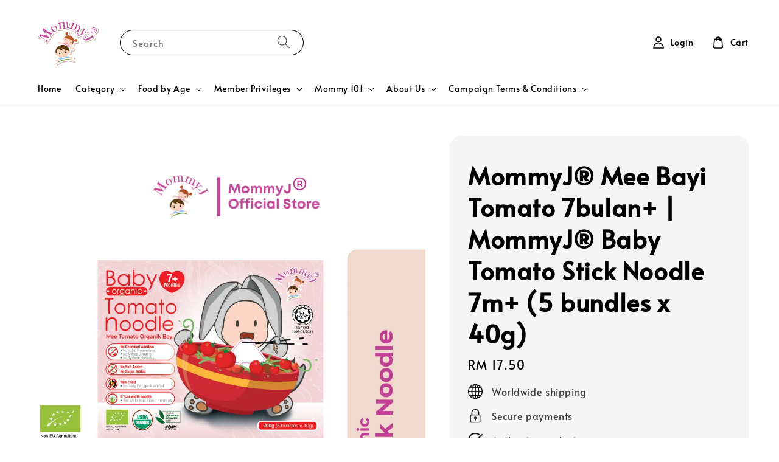

--- FILE ---
content_type: text/html; charset=UTF-8
request_url: https://www.mommyj.co/collections/8-months/products/baby-organic-tomato-stick-noodle
body_size: 55557
content:
<!doctype html>
<!--[if lt IE 7]><html class="no-js lt-ie9 lt-ie8 lt-ie7" lang="en"> <![endif]-->
<!--[if IE 7]><html class="no-js lt-ie9 lt-ie8" lang="en"> <![endif]-->
<!--[if IE 8]><html class="no-js lt-ie9" lang="en"> <![endif]-->
<!--[if IE 9 ]><html class="ie9 no-js"> <![endif]-->
<!--[if (gt IE 9)|!(IE)]><!--> <html class="no-js"> <!--<![endif]-->
<head>

  <!-- Basic page needs ================================================== -->
  <meta charset="utf-8">
  <meta http-equiv="X-UA-Compatible" content="IE=edge,chrome=1">

  
  <link rel="icon" href="https://cdn.store-assets.com/s/165521/f/15869464.png" />
  

  <!-- Title and description ================================================== -->
  <title>
  MommyJ® Mee Bayi Tomato 7bulan+ | MommyJ® Baby Tomato Stick Noodle 7m+ (5 bundles x 40g)
  </title>

  
  <meta name="description" content="食材：坚持只用最纯，最简单的配方食材。就是只有 有机小麦粉，西兰花/番茄/南瓜， 过滤水 3种食材而已。市面上的面类都多是含有盐为配方食材之一，而MommyJ Baby Organic Stick Noodle 是绝对没有添加盐份的。 形状 ：专家建议一岁以下的宝宝是最适合 直条状 的面，原主要是考量到安全性质。什么动物，字母，星星等形状都是建议给较大的宝宝食用。 粗细：MommyJ Baby Organic Stick Noodle 的细度是保持在 0.1厘米，也就是0.1cm。主要是让小宝">
  

  <!-- Social meta ================================================== -->
  

  <meta property="og:type" content="product">
  <meta property="og:title" content="MommyJ® Mee Bayi Tomato 7bulan+ | MommyJ® Baby Tomato Stick Noodle 7m+ (5 bundles x 40g)">
  <meta property="og:url" content="https://www.mommyj.co/products/baby-organic-tomato-stick-noodle">
  
  <meta property="og:image" content="https://cdn.store-assets.com/s/165521/i/84662085.png">
  <meta property="og:image:secure_url" content="https://cdn.store-assets.com/s/165521/i/84662085.png">
  
  <meta property="og:image" content="https://cdn.store-assets.com/s/165521/i/84662063.png">
  <meta property="og:image:secure_url" content="https://cdn.store-assets.com/s/165521/i/84662063.png">
  
  <meta property="og:image" content="https://cdn.store-assets.com/s/165521/i/84662065.png">
  <meta property="og:image:secure_url" content="https://cdn.store-assets.com/s/165521/i/84662065.png">
  
  <meta property="og:price:amount" content="17.5">
  <meta property="og:price:currency" content="MYR">


<meta property="og:description" content="食材：坚持只用最纯，最简单的配方食材。就是只有 有机小麦粉，西兰花/番茄/南瓜， 过滤水 3种食材而已。市面上的面类都多是含有盐为配方食材之一，而MommyJ Baby Organic Stick Noodle 是绝对没有添加盐份的。 形状 ：专家建议一岁以下的宝宝是最适合 直条状 的面，原主要是考量到安全性质。什么动物，字母，星星等形状都是建议给较大的宝宝食用。 粗细：MommyJ Baby Organic Stick Noodle 的细度是保持在 0.1厘米，也就是0.1cm。主要是让小宝">
<meta property="og:site_name" content="MommyJ">



  <meta name="twitter:card" content="summary">



  <meta name="twitter:site" content="@">


  <meta name="twitter:title" content="MommyJ® Mee Bayi Tomato 7bulan+ | MommyJ® Baby Tomato Stick Noodle 7m+ (5 bundles x 40g)">
  <meta name="twitter:description" content="𝑴𝒐𝒎𝒎𝒚𝑱 &amp;reg; Baby Stick NoodleIngredients: Use only the purest and simplest ingredients. There are only three types of ingredients: organic wheat flour, broccoli / tomato / pumpkin, and filtered water">
  <meta name="twitter:image" content="">
  <meta name="twitter:image:width" content="480">
  <meta name="twitter:image:height" content="480">




  <!-- Helpers ================================================== -->
  <link rel="canonical" href="https://www.mommyj.co/products/baby-organic-tomato-stick-noodle">
  <meta name="viewport" content="width=device-width,initial-scale=1,maximum-scale=1">
  <meta name="theme-color" content="#000000">
  
  <script src="//ajax.googleapis.com/ajax/libs/jquery/1.11.0/jquery.min.js" type="text/javascript" ></script>
  
  <!-- Header hook for plugins ================================================== -->
  
<!-- ScriptTags -->
<script>window.__st={'p': 'product', 'cid': ''};</script><script src='/assets/events.js'></script><script>(function(){function asyncLoad(){var urls=['/assets/facebook-pixel.js?v=1.1.1703664627','/assets/traffic.js?v=1','https://apps.easystore.co/mobile-messaging-share/script.js?shop=mommyjhomemade.easy.co','https://apps.easystore.co/marketplace/shopee-malaysia/script.js?shop=mommyjhomemade.easy.co','https://apps.easystore.co/marketplace/lazada-malaysia/script.js?shop=mommyjhomemade.easy.co','https://apps.easystore.co/google-tag-manager/script.js?shop=mommyjhomemade.easy.co&t=1725334489','https://apps.easystore.co/facebook-login/script.js?shop=mommyjhomemade.easy.co&t=1703750913'];for(var i=0;i<urls.length;i++){var s=document.createElement('script');s.type='text/javascript';s.async=true;s.src=urls[i];var x=document.getElementsByTagName('script')[0];x.parentNode.insertBefore(s, x);}}window.attachEvent ? window.attachEvent('onload', asyncLoad) : window.addEventListener('load', asyncLoad, false);})();</script>
<!-- /ScriptTags -->

  
  
  <script src="https://store-themes.easystore.co/165521/themes/308896/assets/global.js?t=1769576220" defer="defer"></script>

  
  
  <script>
  (function(i,s,o,g,r,a,m){i['GoogleAnalyticsObject']=r;i[r]=i[r]||function(){
  (i[r].q=i[r].q||[]).push(arguments)},i[r].l=1*new Date();a=s.createElement(o),
  m=s.getElementsByTagName(o)[0];a.async=1;a.src=g;m.parentNode.insertBefore(a,m)
  })(window,document,'script','https://www.google-analytics.com/analytics.js','ga');

  ga('create', '', 'auto','myTracker');
  ga('myTracker.send', 'pageview');

  </script>
  
  <script src="/assets/storefront.js?id=914286bfa5e6419c67d1" type="text/javascript" ></script>
  

  <!-- CSS ================================================== -->
  <style>
      @font-face {
        font-family: 'Alata';
        font-style: normal;
        font-weight: regular;
        src: local('Alata regular'), local('Alata-regular'), url(https://fonts.gstatic.com/s/alata/v2/PbytFmztEwbIofe6xKcRQEOX.ttf) format('truetype');
      }

      @font-face {
        font-family: 'Alata';
        font-style: normal;
        font-weight: regular;
        src: local('Alata regular'), local('Alata-regular'), url(https://fonts.gstatic.com/s/alata/v2/PbytFmztEwbIofe6xKcRQEOX.ttf) format('truetype');
      }

      :root {
        --font-body-family: 'Alata', sans-serif;
        --font-body-style: normal;
        --font-body-weight: 500;

        --font-heading-family: 'Alata', sans-serif;
        --font-heading-style: normal;
        --font-heading-weight: 700;

        --color-heading-text: 0,0,0;
        --color-base-text: 0,0,0;
        --color-base-background-1: 255,255,255;
        --color-base-background-2: 255,255,255;
        
        --color-base-solid-button-labels: 255,255,255;
        --color-base-outline-button-labels: 5,28,98;
        
        --color-base-accent-1: 0,0,0;
        --color-base-accent-2: 0,0,0;
        --payment-terms-background-color: 255,255,255;

        --gradient-base-background-1: 255,255,255;
        --gradient-base-background-2: 255,255,255;
        --gradient-base-accent-1: 0,0,0;
        --gradient-base-accent-2: 0,0,0;

        --page-width: 145rem;
      }

      *,
      *::before,
      *::after {
        box-sizing: inherit;
      }

      html {
        box-sizing: border-box;
        font-size: 62.5%;
        height: 100%;
      }

      body {
        display: grid;
        grid-template-rows: auto auto 1fr auto;
        grid-template-columns: 100%;
        min-height: 100%;
        margin: 0;
        font-size: 1.5rem;
        letter-spacing: 0.06rem;
        line-height: 1.8;
        font-family: var(--font-body-family);
        font-style: var(--font-body-style);
        font-weight: var(--font-body-weight);
        
      }

      @media screen and (min-width: 750px) {
        body {
          font-size: 1.6rem;
        }
      }
   </style>
  
  <link href="https://store-themes.easystore.co/165521/themes/308896/assets/base.css?t=1769576220" rel="stylesheet" type="text/css" media="screen" />

  
  
<!-- Snippet:global/head: Google Search Console -->
<meta name="google-site-verification" content="ITyfpyqcn_3SMhYfsZG7Gsdqkw2OwlD_6s1k7RE7PEU" />
<!-- /Snippet -->

<!-- Snippet:global/head: Shopee Malaysia -->
<link type="text/css" rel="stylesheet" href="https://apps.easystore.co/assets/css/marketplace/main.css?v1.7">
<!-- /Snippet -->

<!-- Snippet:global/head: Lazada Malaysia -->
<link type="text/css" rel="stylesheet" href="https://apps.easystore.co/assets/css/marketplace/main.css?v1.71">
<!-- /Snippet -->

<!-- Snippet:global/head: Product Property 進階規格選項 -->

                <script src="https://apps.easystore.co/assets/js/product-property/properties.js?v2.03"></script>
                <link type="text/css" rel="stylesheet" href="https://apps.easystore.co/assets/css/product-property/main.css?v2.03">
              
<!-- /Snippet -->


  <script>document.documentElement.className = document.documentElement.className.replace('no-js', 'js');</script>
</head>

<body id="mommyj---mee-bayi-tomato-7bulan----mommyj---baby-tomato-stick-noodle-7m---5-bundles-x-40g-" class="template-product" >
	
  
<!-- Snippet:global/body_start: Google Adwords Tracking -->
<!-- Google tag (gtag.js) - Google Ads: 101-658-0029 --> 
<script async src="https://www.googletagmanager.com/gtag/js?id=G-DHZS9XEGXF"></script>
<script>
  window.dataLayer = window.dataLayer || [];
  function gtag(){dataLayer.push(arguments);}
  gtag('js', new Date());

  gtag('config', 'G-DHZS9XEGXF');
</script>
<!-- /Snippet -->

<!-- Snippet:global/body_start: Console Extension -->
<div id='es_console' style='display: none;'>165521</div>
<!-- /Snippet -->

	
 	<style>
  header {
    --logo-width: 120px;
  }
  .header-wrapper,
  .header-wrapper .list-menu--disclosure,
  .header-wrapper .search-modal{
    background-color: #FFFFFF;
  }
  .header-wrapper .search-modal .field__input{
    background-color: rgb(var(--color-background));
  }
  .header-wrapper summary .icon-caret,
  .header-wrapper .header__menu-item a,
  .header-wrapper .list-menu__item,
  .header-wrapper .link--text{
    color: #000000;
  }
  
  .search-modal__form{
    position: relative;
  }
  
  .dropdown {
    display: none;
    position: absolute;
    top: 100%;
    left: 0;
    width: 100%;
    padding: 5px 0;
    background-color: #fff;
    color:#000;
    z-index: 1000;
    border-bottom-left-radius: 15px;
    border-bottom-right-radius: 15px;
    border: 1px solid rgba(var(--color-foreground), 1);
    border-top: none;
    overflow-x: hidden;
    overflow-y: auto;
    max-height: 350px;
  }
  
  .dropdown-item {
    padding: 0.4rem 2rem;
    cursor: pointer;
    line-height: 1.4;
    overflow: hidden;
    text-overflow: ellipsis;
    white-space: nowrap;
  }
  
  .dropdown-item:hover{
    background-color: #f3f3f3;
  }
  
  .search__input.is-focus{
    border-radius: 15px;
    border-bottom-left-radius: 0;
    border-bottom-right-radius: 0;
    border: 1px solid rgba(var(--color-foreground), 1);
    border-bottom: none;
    box-shadow: none;
  }
  
  .clear-all {
    text-align: right;
    padding: 0 2rem 0.2rem;
    line-height: 1;
    font-size: 70%;
    margin-bottom: -2px;
  }
  
  .clear-all:hover{
    background-color: #fff;
  }
  
  .search-input-focus .easystore-section-header-hidden{
    transform: none;
  }
  .referral-notification {
    position: absolute;
    top: 100%;
    right: 0;
    background: white;
    border: 1px solid #e0e0e0;
    border-radius: 8px;
    box-shadow: 0 4px 12px rgba(0, 0, 0, 0.15);
    width: 280px;
    z-index: 1000;
    padding: 16px;
    margin-top: 8px;
    font-size: 14px;
    line-height: 1.4;
  }
  
  .referral-notification::before {
    content: '';
    position: absolute;
    top: -8px;
    right: 20px;
    width: 0;
    height: 0;
    border-left: 8px solid transparent;
    border-right: 8px solid transparent;
    border-bottom: 8px solid white;
  }
  
  .referral-notification::after {
    content: '';
    position: absolute;
    top: -9px;
    right: 20px;
    width: 0;
    height: 0;
    border-left: 8px solid transparent;
    border-right: 8px solid transparent;
    border-bottom: 8px solid #e0e0e0;
  }
  
  .referral-notification h4 {
    margin: 0 0 8px 0;
    color: #2196F3;
    font-size: 16px;
    font-weight: 600;
  }
  
  .referral-notification p {
    margin: 0 0 12px 0;
    color: #666;
  }
  
  .referral-notification .referral-code {
    background: #f5f5f5;
    padding: 8px;
    border-radius: 4px;
    font-family: monospace;
    font-size: 13px;
    text-align: center;
    margin: 8px 0;
    border: 1px solid #ddd;
  }
  
  .referral-notification .close-btn {
    position: absolute;
    top: 8px;
    right: 8px;
    background: none;
    border: none;
    font-size: 18px;
    color: #999;
    cursor: pointer;
    padding: 0;
    width: 20px;
    height: 20px;
    line-height: 1;
  }
  
  .referral-notification .close-btn:hover {
    color: #333;
  }
  
  .referral-notification .action-btn {
    background: #2196F3;
    color: white;
    border: none;
    padding: 8px 16px;
    border-radius: 4px;
    cursor: pointer;
    font-size: 12px;
    margin-right: 8px;
    margin-top: 8px;
  }
  
  .referral-notification .action-btn:hover {
    background: #1976D2;
  }
  
  .referral-notification .dismiss-btn {
    background: transparent;
    color: #666;
    border: 1px solid #ddd;
    padding: 8px 16px;
    border-radius: 4px;
    cursor: pointer;
    font-size: 12px;
    margin-top: 8px;
  }
  
  .referral-notification .dismiss-btn:hover {
    background: #f5f5f5;
  }
  .referral-modal__dialog {
    transform: translate(-50%, 0);
    transition: transform var(--duration-default) ease, visibility 0s;
    z-index: 10000;
    position: fixed;
    top: 20vh;
    left: 50%;
    width: 100%;
    max-width: 350px;
    box-shadow: 0 4px 12px rgba(0, 0, 0, 0.15);
    border-radius: 12px;
    background-color: #fff;
    color: #000;
    padding: 20px;
    text-align: center;
  }

  .modal-overlay.referral-modal-overlay {
    position: fixed;
    top: 0;
    left: 0;
    width: 100%;
    height: 100%;
    background-color: rgba(0, 0, 0, 0.7);
    z-index: 2001;
    display: block;
    opacity: 1;
    transition: opacity var(--duration-default) ease, visibility 0s;
  }
</style>

<link rel="preload" href="https://store-themes.easystore.co/165521/themes/308896/assets/section-header.css?t=1769576220" as="style" onload="this.onload=null;this.rel='stylesheet'">
<link rel="preload" href="https://store-themes.easystore.co/165521/themes/308896/assets/component-list-menu.css?t=1769576220" as="style" onload="this.onload=null;this.rel='stylesheet'">
<link rel="preload" href="https://store-themes.easystore.co/165521/themes/308896/assets/component-menu-drawer.css?t=1769576220" as="style" onload="this.onload=null;this.rel='stylesheet'">
<link rel="preload" href="https://store-themes.easystore.co/165521/themes/308896/assets/component-cart-notification.css?v1.1?t=1769576220" as="style" onload="this.onload=null;this.rel='stylesheet'">

<script src="https://store-themes.easystore.co/165521/themes/308896/assets/cart-notification.js?t=1769576220" defer="defer"></script>
<script src="https://store-themes.easystore.co/165521/themes/308896/assets/details-modal.js?t=1769576220" defer="defer"></script>

<svg xmlns="http://www.w3.org/2000/svg" class="hidden">
  <symbol id="icon-search" viewbox="0 0 18 19" fill="none">
    <path fill-rule="evenodd" clip-rule="evenodd" d="M11.03 11.68A5.784 5.784 0 112.85 3.5a5.784 5.784 0 018.18 8.18zm.26 1.12a6.78 6.78 0 11.72-.7l5.4 5.4a.5.5 0 11-.71.7l-5.41-5.4z" fill="currentColor"/>
  </symbol>

  <symbol id="icon-close" class="icon icon-close" fill="none" viewBox="0 0 18 17">
    <path d="M.865 15.978a.5.5 0 00.707.707l7.433-7.431 7.579 7.282a.501.501 0 00.846-.37.5.5 0 00-.153-.351L9.712 8.546l7.417-7.416a.5.5 0 10-.707-.708L8.991 7.853 1.413.573a.5.5 0 10-.693.72l7.563 7.268-7.418 7.417z" fill="currentColor">
  </symbol>
</svg>


<div id="easystore-section-header">
  <sticky-header class="header-wrapper header-wrapper--border-bottom">
    <header class="header header--middle-left page-width header--has-menu" itemscope itemtype="http://schema.org/Organization">
      <header-drawer data-breakpoint="tablet">
        <details class="menu-drawer-container menu-opening">
          <summary class="header__icon header__icon--menu header__icon--summary link link--text focus-inset" aria-label="Menu" role="button" aria-expanded="true" aria-controls="menu-drawer">
            <span>
              


    <svg class="icon icon-hamburger " data-name="Layer 1" xmlns="http://www.w3.org/2000/svg" viewBox="0 0 600 600"><path d="M32.5,65h535a25,25,0,0,0,0-50H32.5a25,25,0,0,0,0,50Z" fill="currentColor"/><path d="M567.5,275H32.5a25,25,0,0,0,0,50h535a25,25,0,0,0,0-50Z" fill="currentColor"/><path d="M567.5,535H32.5a25,25,0,0,0,0,50h535a25,25,0,0,0,0-50Z" fill="currentColor"/></svg>

  

              


    <svg class="icon icon-close " data-name="Layer 1" xmlns="http://www.w3.org/2000/svg" viewBox="0 0 600 600"><path d="M335.36,300,581.87,53.48a25,25,0,0,0-35.35-35.35L300,264.64,53.48,18.13A25,25,0,0,0,18.13,53.48L264.64,300,18.13,546.52a25,25,0,0,0,35.35,35.35L300,335.36,546.52,581.87a25,25,0,0,0,35.35-35.35Z" fill="currentColor"/></svg>

  

            </span>
          </summary>
          <div id="menu-drawer" class="menu-drawer motion-reduce" tabindex="-1">
            <div class="menu-drawer__inner-container">
              <div class="menu-drawer__navigation-container">
                <nav class="menu-drawer__navigation">
                  <ul class="menu-drawer__menu list-menu" role="list">
                    
                    
                      
                        <li>
                          <a href="/"  class="menu-drawer__menu-item list-menu__item link link--text focus-inset">
                            Home
                          </a>
                        </li>
                      
                    
                    
                      
                        
                        <li>
                          <details>
                                <summary class="menu-drawer__menu-item list-menu__item link link--text focus-inset" role="button" aria-expanded="false" aria-controls="link-Bags">
                                  <a href="/collections/category"  class="link--text list-menu__item menu-drawer__menu-item">
                                    Category
                                  </a>
                                  


    <svg class="icon icon-arrow " data-name="Layer 1" xmlns="http://www.w3.org/2000/svg" viewBox="0 0 600 339.56"><path d="M31.06,196.67H504l-88.56,88.56a26.89,26.89,0,1,0,38,38L588,188.79a26.89,26.89,0,0,0,0-38L453.49,16.29a26.89,26.89,0,0,0-38,38L504,142.88H31.06a26.9,26.9,0,0,0,0,53.79Z" fill="currentColor"/></svg>

  

                                  


    <svg aria-hidden="true" focusable="false" role="presentation" class="icon icon-caret " viewBox="0 0 10 6">
      <path fill-rule="evenodd" clip-rule="evenodd" d="M9.354.646a.5.5 0 00-.708 0L5 4.293 1.354.646a.5.5 0 00-.708.708l4 4a.5.5 0 00.708 0l4-4a.5.5 0 000-.708z" fill="currentColor"></path>
    </svg>

  

                                </summary>
                                <div class="menu-drawer__submenu motion-reduce" tabindex="-1">
                                  <div class="menu-drawer__inner-submenu">
                                    <button class="menu-drawer__close-button link link--text focus-inset" aria-expanded="true">
                                      


    <svg class="icon icon-arrow " data-name="Layer 1" xmlns="http://www.w3.org/2000/svg" viewBox="0 0 600 339.56"><path d="M31.06,196.67H504l-88.56,88.56a26.89,26.89,0,1,0,38,38L588,188.79a26.89,26.89,0,0,0,0-38L453.49,16.29a26.89,26.89,0,0,0-38,38L504,142.88H31.06a26.9,26.9,0,0,0,0,53.79Z" fill="currentColor"/></svg>

  

                                      Category
                                    </button>
                                    <ul class="menu-drawer__menu list-menu" role="list" tabindex="-1">
                                      
                                        
                                        
                                          <li>
                                            <a href="/collections/all-products"  class="menu-drawer__menu-item link link--text list-menu__item focus-inset">
                                              All Products
                                            </a>
                                          </li>
                                        
                                      
                                        
                                        
                                          <li>
                                            <a href="/collections/rice-cereal-porridge"  class="menu-drawer__menu-item link link--text list-menu__item focus-inset">
                                              Baby Rice Cereal
                                            </a>
                                          </li>
                                        
                                      
                                        
                                        
                                          <li>
                                            <a href="/collections/rice-grains"  class="menu-drawer__menu-item link link--text list-menu__item focus-inset">
                                              Baby Rice Grains
                                            </a>
                                          </li>
                                        
                                      
                                        
                                        
                                          
                                          <li>
                                            <details>
                                                  <summary class="menu-drawer__menu-item list-menu__item link link--text focus-inset" role="button" aria-expanded="false" aria-controls="link-Bags">
                                                    <a href="/collections/baby-noodle"  class="link--text list-menu__item menu-drawer__menu-item">
                                                      Baby Noodle
                                                    </a>
                                                    


    <svg class="icon icon-arrow " data-name="Layer 1" xmlns="http://www.w3.org/2000/svg" viewBox="0 0 600 339.56"><path d="M31.06,196.67H504l-88.56,88.56a26.89,26.89,0,1,0,38,38L588,188.79a26.89,26.89,0,0,0,0-38L453.49,16.29a26.89,26.89,0,0,0-38,38L504,142.88H31.06a26.9,26.9,0,0,0,0,53.79Z" fill="currentColor"/></svg>

  

                                                    


    <svg aria-hidden="true" focusable="false" role="presentation" class="icon icon-caret " viewBox="0 0 10 6">
      <path fill-rule="evenodd" clip-rule="evenodd" d="M9.354.646a.5.5 0 00-.708 0L5 4.293 1.354.646a.5.5 0 00-.708.708l4 4a.5.5 0 00.708 0l4-4a.5.5 0 000-.708z" fill="currentColor"></path>
    </svg>

  

                                                  </summary>
                                                  <div class="menu-drawer__submenu motion-reduce" tabindex="-1">
                                                    <div class="menu-drawer__inner-submenu">
                                                      <button class="menu-drawer__close-button link link--text focus-inset" aria-expanded="true">
                                                        


    <svg class="icon icon-arrow " data-name="Layer 1" xmlns="http://www.w3.org/2000/svg" viewBox="0 0 600 339.56"><path d="M31.06,196.67H504l-88.56,88.56a26.89,26.89,0,1,0,38,38L588,188.79a26.89,26.89,0,0,0,0-38L453.49,16.29a26.89,26.89,0,0,0-38,38L504,142.88H31.06a26.9,26.9,0,0,0,0,53.79Z" fill="currentColor"/></svg>

  

                                                        Baby Noodle
                                                      </button>
                                                      <ul class="menu-drawer__menu list-menu" role="list" tabindex="-1">
                                                        
                                                          
                                                          
                                                            <li>
                                                              <a href="/collections/baby-organic-superfood-bow-tie-pasta"  class="menu-drawer__menu-item link link--text list-menu__item focus-inset">
                                                                Baby Bow Tie Pasta
                                                              </a>
                                                            </li>
                                                          
                                                        
                                                          
                                                          
                                                            <li>
                                                              <a href="/collections/baby-organic-broccoli-stick-noodle"  class="menu-drawer__menu-item link link--text list-menu__item focus-inset">
                                                                Baby Stick Noodle
                                                              </a>
                                                            </li>
                                                          
                                                        
                                                        
                                                      </ul>
                                                    </div>
                                                  </div>
                                            </details>
                                          </li>
                                        
                                      
                                        
                                        
                                          
                                          <li>
                                            <details>
                                                  <summary class="menu-drawer__menu-item list-menu__item link link--text focus-inset" role="button" aria-expanded="false" aria-controls="link-Bags">
                                                    <a href="/collections/condiments"  class="link--text list-menu__item menu-drawer__menu-item">
                                                      Baby Condiments
                                                    </a>
                                                    


    <svg class="icon icon-arrow " data-name="Layer 1" xmlns="http://www.w3.org/2000/svg" viewBox="0 0 600 339.56"><path d="M31.06,196.67H504l-88.56,88.56a26.89,26.89,0,1,0,38,38L588,188.79a26.89,26.89,0,0,0,0-38L453.49,16.29a26.89,26.89,0,0,0-38,38L504,142.88H31.06a26.9,26.9,0,0,0,0,53.79Z" fill="currentColor"/></svg>

  

                                                    


    <svg aria-hidden="true" focusable="false" role="presentation" class="icon icon-caret " viewBox="0 0 10 6">
      <path fill-rule="evenodd" clip-rule="evenodd" d="M9.354.646a.5.5 0 00-.708 0L5 4.293 1.354.646a.5.5 0 00-.708.708l4 4a.5.5 0 00.708 0l4-4a.5.5 0 000-.708z" fill="currentColor"></path>
    </svg>

  

                                                  </summary>
                                                  <div class="menu-drawer__submenu motion-reduce" tabindex="-1">
                                                    <div class="menu-drawer__inner-submenu">
                                                      <button class="menu-drawer__close-button link link--text focus-inset" aria-expanded="true">
                                                        


    <svg class="icon icon-arrow " data-name="Layer 1" xmlns="http://www.w3.org/2000/svg" viewBox="0 0 600 339.56"><path d="M31.06,196.67H504l-88.56,88.56a26.89,26.89,0,1,0,38,38L588,188.79a26.89,26.89,0,0,0,0-38L453.49,16.29a26.89,26.89,0,0,0-38,38L504,142.88H31.06a26.9,26.9,0,0,0,0,53.79Z" fill="currentColor"/></svg>

  

                                                        Baby Condiments
                                                      </button>
                                                      <ul class="menu-drawer__menu list-menu" role="list" tabindex="-1">
                                                        
                                                          
                                                          
                                                            <li>
                                                              <a href="/collections/food-powders"  class="menu-drawer__menu-item link link--text list-menu__item focus-inset">
                                                                Food Powders
                                                              </a>
                                                            </li>
                                                          
                                                        
                                                          
                                                          
                                                            <li>
                                                              <a href="/collections/traditionally-fermented-organic-soy-sauce"  class="menu-drawer__menu-item link link--text list-menu__item focus-inset">
                                                                Kids Low Sodium Soy Sauce
                                                              </a>
                                                            </li>
                                                          
                                                        
                                                          
                                                          
                                                            <li>
                                                              <a href="/collections/kids-thick-umami-sauce"  class="menu-drawer__menu-item link link--text list-menu__item focus-inset">
                                                                Kids Thick Umami Sauce
                                                              </a>
                                                            </li>
                                                          
                                                        
                                                          
                                                          
                                                            <li>
                                                              <a href="/collections/premium-red-palm-fruit-oil"  class="menu-drawer__menu-item link link--text list-menu__item focus-inset">
                                                                Premium Red Palm Oil
                                                              </a>
                                                            </li>
                                                          
                                                        
                                                        
                                                      </ul>
                                                    </div>
                                                  </div>
                                            </details>
                                          </li>
                                        
                                      
                                        
                                        
                                          
                                          <li>
                                            <details>
                                                  <summary class="menu-drawer__menu-item list-menu__item link link--text focus-inset" role="button" aria-expanded="false" aria-controls="link-Bags">
                                                    <a href="/collections/baby-snack"  class="link--text list-menu__item menu-drawer__menu-item">
                                                      Baby Snack
                                                    </a>
                                                    


    <svg class="icon icon-arrow " data-name="Layer 1" xmlns="http://www.w3.org/2000/svg" viewBox="0 0 600 339.56"><path d="M31.06,196.67H504l-88.56,88.56a26.89,26.89,0,1,0,38,38L588,188.79a26.89,26.89,0,0,0,0-38L453.49,16.29a26.89,26.89,0,0,0-38,38L504,142.88H31.06a26.9,26.9,0,0,0,0,53.79Z" fill="currentColor"/></svg>

  

                                                    


    <svg aria-hidden="true" focusable="false" role="presentation" class="icon icon-caret " viewBox="0 0 10 6">
      <path fill-rule="evenodd" clip-rule="evenodd" d="M9.354.646a.5.5 0 00-.708 0L5 4.293 1.354.646a.5.5 0 00-.708.708l4 4a.5.5 0 00.708 0l4-4a.5.5 0 000-.708z" fill="currentColor"></path>
    </svg>

  

                                                  </summary>
                                                  <div class="menu-drawer__submenu motion-reduce" tabindex="-1">
                                                    <div class="menu-drawer__inner-submenu">
                                                      <button class="menu-drawer__close-button link link--text focus-inset" aria-expanded="true">
                                                        


    <svg class="icon icon-arrow " data-name="Layer 1" xmlns="http://www.w3.org/2000/svg" viewBox="0 0 600 339.56"><path d="M31.06,196.67H504l-88.56,88.56a26.89,26.89,0,1,0,38,38L588,188.79a26.89,26.89,0,0,0,0-38L453.49,16.29a26.89,26.89,0,0,0-38,38L504,142.88H31.06a26.9,26.9,0,0,0,0,53.79Z" fill="currentColor"/></svg>

  

                                                        Baby Snack
                                                      </button>
                                                      <ul class="menu-drawer__menu list-menu" role="list" tabindex="-1">
                                                        
                                                          
                                                          
                                                            <li>
                                                              <a href="/collections/baby-pure-rice-puff"  class="menu-drawer__menu-item link link--text list-menu__item focus-inset">
                                                                Rice Puff
                                                              </a>
                                                            </li>
                                                          
                                                        
                                                          
                                                          
                                                            <li>
                                                              <a href="/collections/baby-yogurt-melts"  class="menu-drawer__menu-item link link--text list-menu__item focus-inset">
                                                                Yogurt Melts
                                                              </a>
                                                            </li>
                                                          
                                                        
                                                          
                                                          
                                                            <li>
                                                              <a href="/collections/teething-rusks"  class="menu-drawer__menu-item link link--text list-menu__item focus-inset">
                                                                Teething Rusks
                                                              </a>
                                                            </li>
                                                          
                                                        
                                                          
                                                          
                                                            <li>
                                                              <a href="/collections/-new-baby-botanical-fruit-vege-juice"  class="menu-drawer__menu-item link link--text list-menu__item focus-inset">
                                                                Botanical Fruit &amp; Vege Juice
                                                              </a>
                                                            </li>
                                                          
                                                        
                                                        
                                                      </ul>
                                                    </div>
                                                  </div>
                                            </details>
                                          </li>
                                        
                                      
                                        
                                        
                                          
                                          <li>
                                            <details>
                                                  <summary class="menu-drawer__menu-item list-menu__item link link--text focus-inset" role="button" aria-expanded="false" aria-controls="link-Bags">
                                                    <a href="/collections/instant-ready-to-eat-series"  class="link--text list-menu__item menu-drawer__menu-item">
                                                      Baby Instant Ready To Eat Meal
                                                    </a>
                                                    


    <svg class="icon icon-arrow " data-name="Layer 1" xmlns="http://www.w3.org/2000/svg" viewBox="0 0 600 339.56"><path d="M31.06,196.67H504l-88.56,88.56a26.89,26.89,0,1,0,38,38L588,188.79a26.89,26.89,0,0,0,0-38L453.49,16.29a26.89,26.89,0,0,0-38,38L504,142.88H31.06a26.9,26.9,0,0,0,0,53.79Z" fill="currentColor"/></svg>

  

                                                    


    <svg aria-hidden="true" focusable="false" role="presentation" class="icon icon-caret " viewBox="0 0 10 6">
      <path fill-rule="evenodd" clip-rule="evenodd" d="M9.354.646a.5.5 0 00-.708 0L5 4.293 1.354.646a.5.5 0 00-.708.708l4 4a.5.5 0 00.708 0l4-4a.5.5 0 000-.708z" fill="currentColor"></path>
    </svg>

  

                                                  </summary>
                                                  <div class="menu-drawer__submenu motion-reduce" tabindex="-1">
                                                    <div class="menu-drawer__inner-submenu">
                                                      <button class="menu-drawer__close-button link link--text focus-inset" aria-expanded="true">
                                                        


    <svg class="icon icon-arrow " data-name="Layer 1" xmlns="http://www.w3.org/2000/svg" viewBox="0 0 600 339.56"><path d="M31.06,196.67H504l-88.56,88.56a26.89,26.89,0,1,0,38,38L588,188.79a26.89,26.89,0,0,0,0-38L453.49,16.29a26.89,26.89,0,0,0-38,38L504,142.88H31.06a26.9,26.9,0,0,0,0,53.79Z" fill="currentColor"/></svg>

  

                                                        Baby Instant Ready To Eat Meal
                                                      </button>
                                                      <ul class="menu-drawer__menu list-menu" role="list" tabindex="-1">
                                                        
                                                          
                                                          
                                                            <li>
                                                              <a href="/collections/baby-instant-porridge"  class="menu-drawer__menu-item link link--text list-menu__item focus-inset">
                                                                Instant Porridge
                                                              </a>
                                                            </li>
                                                          
                                                        
                                                          
                                                          
                                                            <li>
                                                              <a href="/collections/baby-instant-stew-rice"  class="menu-drawer__menu-item link link--text list-menu__item focus-inset">
                                                                Instant Stew Rice
                                                              </a>
                                                            </li>
                                                          
                                                        
                                                          
                                                          
                                                            <li>
                                                              <a href="/collections/new-baby-instant-macaroni"  class="menu-drawer__menu-item link link--text list-menu__item focus-inset">
                                                                Instant Macaroni
                                                              </a>
                                                            </li>
                                                          
                                                        
                                                        
                                                      </ul>
                                                    </div>
                                                  </div>
                                            </details>
                                          </li>
                                        
                                      
                                        
                                        
                                          <li>
                                            <a href="/collections/merchandise"  class="menu-drawer__menu-item link link--text list-menu__item focus-inset">
                                              Merchandise
                                            </a>
                                          </li>
                                        
                                      
                                      
                                    </ul>
                                  </div>
                                </div>
                          </details>
                        </li>
                      
                    
                    
                      
                        
                        <li>
                          <details>
                                <summary class="menu-drawer__menu-item list-menu__item link link--text focus-inset" role="button" aria-expanded="false" aria-controls="link-Bags">
                                  <a href="/collections/recommended-products"  class="link--text list-menu__item menu-drawer__menu-item">
                                    Food by Age
                                  </a>
                                  


    <svg class="icon icon-arrow " data-name="Layer 1" xmlns="http://www.w3.org/2000/svg" viewBox="0 0 600 339.56"><path d="M31.06,196.67H504l-88.56,88.56a26.89,26.89,0,1,0,38,38L588,188.79a26.89,26.89,0,0,0,0-38L453.49,16.29a26.89,26.89,0,0,0-38,38L504,142.88H31.06a26.9,26.9,0,0,0,0,53.79Z" fill="currentColor"/></svg>

  

                                  


    <svg aria-hidden="true" focusable="false" role="presentation" class="icon icon-caret " viewBox="0 0 10 6">
      <path fill-rule="evenodd" clip-rule="evenodd" d="M9.354.646a.5.5 0 00-.708 0L5 4.293 1.354.646a.5.5 0 00-.708.708l4 4a.5.5 0 00.708 0l4-4a.5.5 0 000-.708z" fill="currentColor"></path>
    </svg>

  

                                </summary>
                                <div class="menu-drawer__submenu motion-reduce" tabindex="-1">
                                  <div class="menu-drawer__inner-submenu">
                                    <button class="menu-drawer__close-button link link--text focus-inset" aria-expanded="true">
                                      


    <svg class="icon icon-arrow " data-name="Layer 1" xmlns="http://www.w3.org/2000/svg" viewBox="0 0 600 339.56"><path d="M31.06,196.67H504l-88.56,88.56a26.89,26.89,0,1,0,38,38L588,188.79a26.89,26.89,0,0,0,0-38L453.49,16.29a26.89,26.89,0,0,0-38,38L504,142.88H31.06a26.9,26.9,0,0,0,0,53.79Z" fill="currentColor"/></svg>

  

                                      Food by Age
                                    </button>
                                    <ul class="menu-drawer__menu list-menu" role="list" tabindex="-1">
                                      
                                        
                                        
                                          <li>
                                            <a href="/collections/all-products-1"  class="menu-drawer__menu-item link link--text list-menu__item focus-inset">
                                              All Products
                                            </a>
                                          </li>
                                        
                                      
                                        
                                        
                                          <li>
                                            <a href="/collections/6-months"  class="menu-drawer__menu-item link link--text list-menu__item focus-inset">
                                              6 Months
                                            </a>
                                          </li>
                                        
                                      
                                        
                                        
                                          <li>
                                            <a href="/collections/7-months"  class="menu-drawer__menu-item link link--text list-menu__item focus-inset">
                                              7 Months
                                            </a>
                                          </li>
                                        
                                      
                                        
                                        
                                          <li>
                                            <a href="/collections/8-months"  class="menu-drawer__menu-item link link--text list-menu__item focus-inset">
                                              8 Months
                                            </a>
                                          </li>
                                        
                                      
                                        
                                        
                                          <li>
                                            <a href="/collections/9-months"  class="menu-drawer__menu-item link link--text list-menu__item focus-inset">
                                              9 Months
                                            </a>
                                          </li>
                                        
                                      
                                        
                                        
                                          <li>
                                            <a href="/collections/10-months"  class="menu-drawer__menu-item link link--text list-menu__item focus-inset">
                                              10 Months
                                            </a>
                                          </li>
                                        
                                      
                                        
                                        
                                          <li>
                                            <a href="/collections/11-months"  class="menu-drawer__menu-item link link--text list-menu__item focus-inset">
                                              11 Months
                                            </a>
                                          </li>
                                        
                                      
                                        
                                        
                                          <li>
                                            <a href="/collections/12-months"  class="menu-drawer__menu-item link link--text list-menu__item focus-inset">
                                              12 Months
                                            </a>
                                          </li>
                                        
                                      
                                        
                                        
                                          <li>
                                            <a href="/collections/18-months"  class="menu-drawer__menu-item link link--text list-menu__item focus-inset">
                                              18 Months &amp; above
                                            </a>
                                          </li>
                                        
                                      
                                      
                                    </ul>
                                  </div>
                                </div>
                          </details>
                        </li>
                      
                    
                    
                      
                        
                        <li>
                          <details>
                                <summary class="menu-drawer__menu-item list-menu__item link link--text focus-inset" role="button" aria-expanded="false" aria-controls="link-Bags">
                                  <a href="/a"  class="link--text list-menu__item menu-drawer__menu-item">
                                    Member Privileges
                                  </a>
                                  


    <svg class="icon icon-arrow " data-name="Layer 1" xmlns="http://www.w3.org/2000/svg" viewBox="0 0 600 339.56"><path d="M31.06,196.67H504l-88.56,88.56a26.89,26.89,0,1,0,38,38L588,188.79a26.89,26.89,0,0,0,0-38L453.49,16.29a26.89,26.89,0,0,0-38,38L504,142.88H31.06a26.9,26.9,0,0,0,0,53.79Z" fill="currentColor"/></svg>

  

                                  


    <svg aria-hidden="true" focusable="false" role="presentation" class="icon icon-caret " viewBox="0 0 10 6">
      <path fill-rule="evenodd" clip-rule="evenodd" d="M9.354.646a.5.5 0 00-.708 0L5 4.293 1.354.646a.5.5 0 00-.708.708l4 4a.5.5 0 00.708 0l4-4a.5.5 0 000-.708z" fill="currentColor"></path>
    </svg>

  

                                </summary>
                                <div class="menu-drawer__submenu motion-reduce" tabindex="-1">
                                  <div class="menu-drawer__inner-submenu">
                                    <button class="menu-drawer__close-button link link--text focus-inset" aria-expanded="true">
                                      


    <svg class="icon icon-arrow " data-name="Layer 1" xmlns="http://www.w3.org/2000/svg" viewBox="0 0 600 339.56"><path d="M31.06,196.67H504l-88.56,88.56a26.89,26.89,0,1,0,38,38L588,188.79a26.89,26.89,0,0,0,0-38L453.49,16.29a26.89,26.89,0,0,0-38,38L504,142.88H31.06a26.9,26.9,0,0,0,0,53.79Z" fill="currentColor"/></svg>

  

                                      Member Privileges
                                    </button>
                                    <ul class="menu-drawer__menu list-menu" role="list" tabindex="-1">
                                      
                                        
                                        
                                          <li>
                                            <a href="/pages/mommyj-coin"  class="menu-drawer__menu-item link link--text list-menu__item focus-inset">
                                              MommyJ Credit
                                            </a>
                                          </li>
                                        
                                      
                                        
                                        
                                          <li>
                                            <a href="/pages/join-mommyj-club"  class="menu-drawer__menu-item link link--text list-menu__item focus-inset">
                                              Join MommyJ Club
                                            </a>
                                          </li>
                                        
                                      
                                      
                                    </ul>
                                  </div>
                                </div>
                          </details>
                        </li>
                      
                    
                    
                      
                        
                        <li>
                          <details>
                                <summary class="menu-drawer__menu-item list-menu__item link link--text focus-inset" role="button" aria-expanded="false" aria-controls="link-Bags">
                                  <a href="/store-locator"  class="link--text list-menu__item menu-drawer__menu-item">
                                    Mommy 101
                                  </a>
                                  


    <svg class="icon icon-arrow " data-name="Layer 1" xmlns="http://www.w3.org/2000/svg" viewBox="0 0 600 339.56"><path d="M31.06,196.67H504l-88.56,88.56a26.89,26.89,0,1,0,38,38L588,188.79a26.89,26.89,0,0,0,0-38L453.49,16.29a26.89,26.89,0,0,0-38,38L504,142.88H31.06a26.9,26.9,0,0,0,0,53.79Z" fill="currentColor"/></svg>

  

                                  


    <svg aria-hidden="true" focusable="false" role="presentation" class="icon icon-caret " viewBox="0 0 10 6">
      <path fill-rule="evenodd" clip-rule="evenodd" d="M9.354.646a.5.5 0 00-.708 0L5 4.293 1.354.646a.5.5 0 00-.708.708l4 4a.5.5 0 00.708 0l4-4a.5.5 0 000-.708z" fill="currentColor"></path>
    </svg>

  

                                </summary>
                                <div class="menu-drawer__submenu motion-reduce" tabindex="-1">
                                  <div class="menu-drawer__inner-submenu">
                                    <button class="menu-drawer__close-button link link--text focus-inset" aria-expanded="true">
                                      


    <svg class="icon icon-arrow " data-name="Layer 1" xmlns="http://www.w3.org/2000/svg" viewBox="0 0 600 339.56"><path d="M31.06,196.67H504l-88.56,88.56a26.89,26.89,0,1,0,38,38L588,188.79a26.89,26.89,0,0,0,0-38L453.49,16.29a26.89,26.89,0,0,0-38,38L504,142.88H31.06a26.9,26.9,0,0,0,0,53.79Z" fill="currentColor"/></svg>

  

                                      Mommy 101
                                    </button>
                                    <ul class="menu-drawer__menu list-menu" role="list" tabindex="-1">
                                      
                                        
                                        
                                          <li>
                                            <a href="/pages/faq"  class="menu-drawer__menu-item link link--text list-menu__item focus-inset">
                                              Product Knowledge
                                            </a>
                                          </li>
                                        
                                      
                                        
                                        
                                          
                                          <li>
                                            <details>
                                                  <summary class="menu-drawer__menu-item list-menu__item link link--text focus-inset" role="button" aria-expanded="false" aria-controls="link-Bags">
                                                    <a href="/#"  class="link--text list-menu__item menu-drawer__menu-item">
                                                      Recipes
                                                    </a>
                                                    


    <svg class="icon icon-arrow " data-name="Layer 1" xmlns="http://www.w3.org/2000/svg" viewBox="0 0 600 339.56"><path d="M31.06,196.67H504l-88.56,88.56a26.89,26.89,0,1,0,38,38L588,188.79a26.89,26.89,0,0,0,0-38L453.49,16.29a26.89,26.89,0,0,0-38,38L504,142.88H31.06a26.9,26.9,0,0,0,0,53.79Z" fill="currentColor"/></svg>

  

                                                    


    <svg aria-hidden="true" focusable="false" role="presentation" class="icon icon-caret " viewBox="0 0 10 6">
      <path fill-rule="evenodd" clip-rule="evenodd" d="M9.354.646a.5.5 0 00-.708 0L5 4.293 1.354.646a.5.5 0 00-.708.708l4 4a.5.5 0 00.708 0l4-4a.5.5 0 000-.708z" fill="currentColor"></path>
    </svg>

  

                                                  </summary>
                                                  <div class="menu-drawer__submenu motion-reduce" tabindex="-1">
                                                    <div class="menu-drawer__inner-submenu">
                                                      <button class="menu-drawer__close-button link link--text focus-inset" aria-expanded="true">
                                                        


    <svg class="icon icon-arrow " data-name="Layer 1" xmlns="http://www.w3.org/2000/svg" viewBox="0 0 600 339.56"><path d="M31.06,196.67H504l-88.56,88.56a26.89,26.89,0,1,0,38,38L588,188.79a26.89,26.89,0,0,0,0-38L453.49,16.29a26.89,26.89,0,0,0-38,38L504,142.88H31.06a26.9,26.9,0,0,0,0,53.79Z" fill="currentColor"/></svg>

  

                                                        Recipes
                                                      </button>
                                                      <ul class="menu-drawer__menu list-menu" role="list" tabindex="-1">
                                                        
                                                          
                                                          
                                                            <li>
                                                              <a href="/pages/-woman-type-1-2-‍-egg-recipes-nicole-xiaojie"  class="menu-drawer__menu-item link link--text list-menu__item focus-inset">
                                                                ⭐ 杏贝贝の小吃货日常  (Nicole XiaoJie) Recipe
                                                              </a>
                                                            </li>
                                                          
                                                        
                                                          
                                                          
                                                            <li>
                                                              <a href="https://www.facebook.com/media/set/?set=a.1298102793534997&type=3"  target="_blank"  class="menu-drawer__menu-item link link--text list-menu__item focus-inset">
                                                                Soup |  Recipe
                                                              </a>
                                                            </li>
                                                          
                                                        
                                                          
                                                          
                                                            <li>
                                                              <a href="https://www.facebook.com/media/set/?set=a.7945123532166190&type=3"  target="_blank"  class="menu-drawer__menu-item link link--text list-menu__item focus-inset">
                                                                Rice | Porridge Recipe
                                                              </a>
                                                            </li>
                                                          
                                                        
                                                          
                                                          
                                                            <li>
                                                              <a href="https://www.facebook.com/media/set/?set=a.7944651845546692&type=3"  target="_blank"  class="menu-drawer__menu-item link link--text list-menu__item focus-inset">
                                                                Noodle | Pasta Recipe
                                                              </a>
                                                            </li>
                                                          
                                                        
                                                          
                                                          
                                                            <li>
                                                              <a href="https://www.facebook.com/media/set/?set=a.7945220555489821&type=3"  target="_blank"  class="menu-drawer__menu-item link link--text list-menu__item focus-inset">
                                                                Egg | Veggie Recipe
                                                              </a>
                                                            </li>
                                                          
                                                        
                                                          
                                                          
                                                            <li>
                                                              <a href="https://www.facebook.com/media/set/?set=a.7967673186577891&type=3"  target="_blank"  class="menu-drawer__menu-item link link--text list-menu__item focus-inset">
                                                                Bread | Cereal | Desert Recipe
                                                              </a>
                                                            </li>
                                                          
                                                        
                                                          
                                                          
                                                            <li>
                                                              <a href="https://www.facebook.com/media/set/?set=a.7944974625514414&type=3"  target="_blank"  class="menu-drawer__menu-item link link--text list-menu__item focus-inset">
                                                                Fish | Chicken | Meat | Prawn Recipe
                                                              </a>
                                                            </li>
                                                          
                                                        
                                                        
                                                      </ul>
                                                    </div>
                                                  </div>
                                            </details>
                                          </li>
                                        
                                      
                                      
                                    </ul>
                                  </div>
                                </div>
                          </details>
                        </li>
                      
                    
                    
                      
                        
                        <li>
                          <details>
                                <summary class="menu-drawer__menu-item list-menu__item link link--text focus-inset" role="button" aria-expanded="false" aria-controls="link-Bags">
                                  <a href="/pages/about-us"  class="link--text list-menu__item menu-drawer__menu-item">
                                    About Us
                                  </a>
                                  


    <svg class="icon icon-arrow " data-name="Layer 1" xmlns="http://www.w3.org/2000/svg" viewBox="0 0 600 339.56"><path d="M31.06,196.67H504l-88.56,88.56a26.89,26.89,0,1,0,38,38L588,188.79a26.89,26.89,0,0,0,0-38L453.49,16.29a26.89,26.89,0,0,0-38,38L504,142.88H31.06a26.9,26.9,0,0,0,0,53.79Z" fill="currentColor"/></svg>

  

                                  


    <svg aria-hidden="true" focusable="false" role="presentation" class="icon icon-caret " viewBox="0 0 10 6">
      <path fill-rule="evenodd" clip-rule="evenodd" d="M9.354.646a.5.5 0 00-.708 0L5 4.293 1.354.646a.5.5 0 00-.708.708l4 4a.5.5 0 00.708 0l4-4a.5.5 0 000-.708z" fill="currentColor"></path>
    </svg>

  

                                </summary>
                                <div class="menu-drawer__submenu motion-reduce" tabindex="-1">
                                  <div class="menu-drawer__inner-submenu">
                                    <button class="menu-drawer__close-button link link--text focus-inset" aria-expanded="true">
                                      


    <svg class="icon icon-arrow " data-name="Layer 1" xmlns="http://www.w3.org/2000/svg" viewBox="0 0 600 339.56"><path d="M31.06,196.67H504l-88.56,88.56a26.89,26.89,0,1,0,38,38L588,188.79a26.89,26.89,0,0,0,0-38L453.49,16.29a26.89,26.89,0,0,0-38,38L504,142.88H31.06a26.9,26.9,0,0,0,0,53.79Z" fill="currentColor"/></svg>

  

                                      About Us
                                    </button>
                                    <ul class="menu-drawer__menu list-menu" role="list" tabindex="-1">
                                      
                                        
                                        
                                          <li>
                                            <a href="/pages/vacancy"  class="menu-drawer__menu-item link link--text list-menu__item focus-inset">
                                              Job Opportunity
                                            </a>
                                          </li>
                                        
                                      
                                        
                                        
                                          
                                          <li>
                                            <details>
                                                  <summary class="menu-drawer__menu-item list-menu__item link link--text focus-inset" role="button" aria-expanded="false" aria-controls="link-Bags">
                                                    <a href="/pages/e-catalog"  class="link--text list-menu__item menu-drawer__menu-item">
                                                      e-Catalog
                                                    </a>
                                                    


    <svg class="icon icon-arrow " data-name="Layer 1" xmlns="http://www.w3.org/2000/svg" viewBox="0 0 600 339.56"><path d="M31.06,196.67H504l-88.56,88.56a26.89,26.89,0,1,0,38,38L588,188.79a26.89,26.89,0,0,0,0-38L453.49,16.29a26.89,26.89,0,0,0-38,38L504,142.88H31.06a26.9,26.9,0,0,0,0,53.79Z" fill="currentColor"/></svg>

  

                                                    


    <svg aria-hidden="true" focusable="false" role="presentation" class="icon icon-caret " viewBox="0 0 10 6">
      <path fill-rule="evenodd" clip-rule="evenodd" d="M9.354.646a.5.5 0 00-.708 0L5 4.293 1.354.646a.5.5 0 00-.708.708l4 4a.5.5 0 00.708 0l4-4a.5.5 0 000-.708z" fill="currentColor"></path>
    </svg>

  

                                                  </summary>
                                                  <div class="menu-drawer__submenu motion-reduce" tabindex="-1">
                                                    <div class="menu-drawer__inner-submenu">
                                                      <button class="menu-drawer__close-button link link--text focus-inset" aria-expanded="true">
                                                        


    <svg class="icon icon-arrow " data-name="Layer 1" xmlns="http://www.w3.org/2000/svg" viewBox="0 0 600 339.56"><path d="M31.06,196.67H504l-88.56,88.56a26.89,26.89,0,1,0,38,38L588,188.79a26.89,26.89,0,0,0,0-38L453.49,16.29a26.89,26.89,0,0,0-38,38L504,142.88H31.06a26.9,26.9,0,0,0,0,53.79Z" fill="currentColor"/></svg>

  

                                                        e-Catalog
                                                      </button>
                                                      <ul class="menu-drawer__menu list-menu" role="list" tabindex="-1">
                                                        
                                                          
                                                          
                                                            <li>
                                                              <a href="/pages/for-parents"  class="menu-drawer__menu-item link link--text list-menu__item focus-inset">
                                                                For Parents
                                                              </a>
                                                            </li>
                                                          
                                                        
                                                          
                                                          
                                                            <li>
                                                              <a href="/pages/for-business-enquiries"  class="menu-drawer__menu-item link link--text list-menu__item focus-inset">
                                                                For Business Enquiries
                                                              </a>
                                                            </li>
                                                          
                                                        
                                                        
                                                      </ul>
                                                    </div>
                                                  </div>
                                            </details>
                                          </li>
                                        
                                      
                                        
                                        
                                          <li>
                                            <a href="/pages/contact-us"  class="menu-drawer__menu-item link link--text list-menu__item focus-inset">
                                              Contact Us
                                            </a>
                                          </li>
                                        
                                      
                                      
                                    </ul>
                                  </div>
                                </div>
                          </details>
                        </li>
                      
                    
                    
                      
                        
                        <li>
                          <details>
                                <summary class="menu-drawer__menu-item list-menu__item link link--text focus-inset" role="button" aria-expanded="false" aria-controls="link-Bags">
                                  <a href="/t&c"  class="link--text list-menu__item menu-drawer__menu-item">
                                    Campaign Terms &amp; Conditions
                                  </a>
                                  


    <svg class="icon icon-arrow " data-name="Layer 1" xmlns="http://www.w3.org/2000/svg" viewBox="0 0 600 339.56"><path d="M31.06,196.67H504l-88.56,88.56a26.89,26.89,0,1,0,38,38L588,188.79a26.89,26.89,0,0,0,0-38L453.49,16.29a26.89,26.89,0,0,0-38,38L504,142.88H31.06a26.9,26.9,0,0,0,0,53.79Z" fill="currentColor"/></svg>

  

                                  


    <svg aria-hidden="true" focusable="false" role="presentation" class="icon icon-caret " viewBox="0 0 10 6">
      <path fill-rule="evenodd" clip-rule="evenodd" d="M9.354.646a.5.5 0 00-.708 0L5 4.293 1.354.646a.5.5 0 00-.708.708l4 4a.5.5 0 00.708 0l4-4a.5.5 0 000-.708z" fill="currentColor"></path>
    </svg>

  

                                </summary>
                                <div class="menu-drawer__submenu motion-reduce" tabindex="-1">
                                  <div class="menu-drawer__inner-submenu">
                                    <button class="menu-drawer__close-button link link--text focus-inset" aria-expanded="true">
                                      


    <svg class="icon icon-arrow " data-name="Layer 1" xmlns="http://www.w3.org/2000/svg" viewBox="0 0 600 339.56"><path d="M31.06,196.67H504l-88.56,88.56a26.89,26.89,0,1,0,38,38L588,188.79a26.89,26.89,0,0,0,0-38L453.49,16.29a26.89,26.89,0,0,0-38,38L504,142.88H31.06a26.9,26.9,0,0,0,0,53.79Z" fill="currentColor"/></svg>

  

                                      Campaign Terms &amp; Conditions
                                    </button>
                                    <ul class="menu-drawer__menu list-menu" role="list" tabindex="-1">
                                      
                                        
                                        
                                          <li>
                                            <a href="/pages/instant-chicken-macaroni-giveaway-campaign-jan-2026"  class="menu-drawer__menu-item link link--text list-menu__item focus-inset">
                                              Instant Chicken Macaroni Giveaway Campaign (Jan 2026)
                                            </a>
                                          </li>
                                        
                                      
                                        
                                        
                                          <li>
                                            <a href="/pages/instant-macaroni-giveaway-campaign"  class="menu-drawer__menu-item link link--text list-menu__item focus-inset">
                                              Instant Macaroni Giveaway Campaign
                                            </a>
                                          </li>
                                        
                                      
                                        
                                        
                                          <li>
                                            <a href="/pages/juice-rassic-cashback-rm21-campaign"  class="menu-drawer__menu-item link link--text list-menu__item focus-inset">
                                              Juice-Rassic Cashback Campaign
                                            </a>
                                          </li>
                                        
                                      
                                        
                                        
                                          <li>
                                            <a href="/pages/growthchartcampaign"  class="menu-drawer__menu-item link link--text list-menu__item focus-inset">
                                              Growth Chart Campaign
                                            </a>
                                          </li>
                                        
                                      
                                        
                                        
                                          <li>
                                            <a href="/pages/welcometomommyj"  class="menu-drawer__menu-item link link--text list-menu__item focus-inset">
                                              Promo Code Terms &amp; Condition
                                            </a>
                                          </li>
                                        
                                      
                                      
                                    </ul>
                                  </div>
                                </div>
                          </details>
                        </li>
                      
                    
                  </ul>
                </nav>

                <div class="menu-drawer__utility-links">

                  





                  
                  
                  
                    <a href="/account/login" class="menu-drawer__account link link--text focus-inset h5">
                       


    <svg class="icon icon-account " data-name="Layer 1" xmlns="http://www.w3.org/2000/svg" viewBox="0 0 600 600"><path d="M300,296.19c-70.7,0-137.11,28.74-187,80.93-49.59,51.87-76.9,120.77-76.9,194v25H563.89v-25c0-73.22-27.31-142.12-76.9-194C437.11,324.93,370.7,296.19,300,296.19ZM87.42,546.11C99.29,433.81,190.1,346.19,300,346.19s200.71,87.62,212.58,199.92Z" fill="currentColor"/><path d="M300,285.34c77.6,0,140.73-63.13,140.73-140.73S377.6,3.89,300,3.89,159.27,67,159.27,144.61,222.4,285.34,300,285.34Zm0-231.45a90.73,90.73,0,1,1-90.73,90.72A90.82,90.82,0,0,1,300,53.89Z" fill="currentColor"/></svg>

  
 
                      
                      Log in
                    </a>
                  
                    <a href="/account/register" class="menu-drawer__account link link--text focus-inset h5">
                      
                       


    <svg xmlns="http://www.w3.org/2000/svg" aria-hidden="true" focusable="false" role="presentation" class="icon icon-plus " fill="none" viewBox="0 0 10 10">
      <path fill-rule="evenodd" clip-rule="evenodd" d="M1 4.51a.5.5 0 000 1h3.5l.01 3.5a.5.5 0 001-.01V5.5l3.5-.01a.5.5 0 00-.01-1H5.5L5.49.99a.5.5 0 00-1 .01v3.5l-3.5.01H1z" fill="currentColor"></path>
    </svg>

  
 
                      Create account
                    </a>
                  
                  
                  
                </div>
              </div>
            </div>
          </div>
        </details>
      </header-drawer>
  
      
        <a href="/" class="header__heading-link link link--text focus-inset" itemprop="url">
          <img src="https://cdn.store-assets.com/s/165521/f/15869464.png" class="header__heading-logo" alt="MommyJ" loading="lazy" itemprop="logo">
        </a>
      

      
      <div class="header__search-input" tabindex="-1">
        <form action="/search" method="get" role="search" class="search search-modal__form">
          <div class="field">
            <input class="search__input field__input" 
              id="Search-In-Modal"
              type="search"
              name="q"
              value=""
              placeholder="Search"
              autocomplete="off"
            >
            <label class="field__label" for="Search-In-Modal">Search</label>
            <div class="dropdown" id="searchDropdown"></div>
            <input type="hidden" name="search_history" class="hidden_search_history">
            <input type="hidden" name="options[prefix]" value="last">
            <button class="search__button field__button" aria-label="Search">
              <svg class="icon icon-search" aria-hidden="true" focusable="false" role="presentation">
                <use href="#icon-search">
              </svg>
            </button> 
          </div>
        </form>
      </div>
      

      <nav class="header__inline-menu">
        <ul class="list-menu list-menu--inline" role="list">
          
            
              
                <li>
                  <a href="/"  class="header__menu-item header__menu-item list-menu__item link link--text focus-inset">
                    Home
                  </a>
                </li>
              
            
            
              
                
                <li>
                  <details-disclosure>
                    <details>
                      <summary class="header__menu-item list-menu__item link focus-inset">
                        <a href="/collections/category"  >Category</a>
                        


    <svg aria-hidden="true" focusable="false" role="presentation" class="icon icon-caret " viewBox="0 0 10 6">
      <path fill-rule="evenodd" clip-rule="evenodd" d="M9.354.646a.5.5 0 00-.708 0L5 4.293 1.354.646a.5.5 0 00-.708.708l4 4a.5.5 0 00.708 0l4-4a.5.5 0 000-.708z" fill="currentColor"></path>
    </svg>

  

                      </summary>
                      <ul class="header__submenu list-menu list-menu--disclosure caption-large motion-reduce" role="list" tabindex="-1">
                        
                        
                        
                          
                            
                            <li>
                              <a href="/collections/all-products"  class="header__menu-item list-menu__item link link--text focus-inset caption-large">
                                All Products
                              </a>
                            </li>
                          
                        
                        
                          
                            
                            <li>
                              <a href="/collections/rice-cereal-porridge"  class="header__menu-item list-menu__item link link--text focus-inset caption-large">
                                Baby Rice Cereal
                              </a>
                            </li>
                          
                        
                        
                          
                            
                            <li>
                              <a href="/collections/rice-grains"  class="header__menu-item list-menu__item link link--text focus-inset caption-large">
                                Baby Rice Grains
                              </a>
                            </li>
                          
                        
                        
                          
                            
                            <li>
                              <details-disclosure>
                                <details>
                                  <summary class="header__menu-item link link--text list-menu__item focus-inset caption-large">
                                    <a href="/collections/baby-noodle" >Baby Noodle</a>
                                    


    <svg aria-hidden="true" focusable="false" role="presentation" class="icon icon-caret rotate-90" viewBox="0 0 10 6">
      <path fill-rule="evenodd" clip-rule="evenodd" d="M9.354.646a.5.5 0 00-.708 0L5 4.293 1.354.646a.5.5 0 00-.708.708l4 4a.5.5 0 00.708 0l4-4a.5.5 0 000-.708z" fill="currentColor"></path>
    </svg>

  

                                  </summary>
                                  <ul class="header__submenu list-menu list-menu--disclosure motion-reduce">
                                    
                                      
                                      
                                        <li>
                                          <a href="/collections/baby-organic-superfood-bow-tie-pasta"  class="header__menu-item list-menu__item link link--text focus-inset caption-large">Baby Bow Tie Pasta</a>
                                        </li>
                                      
                                    
                                      
                                      
                                        <li>
                                          <a href="/collections/baby-organic-broccoli-stick-noodle"  class="header__menu-item list-menu__item link link--text focus-inset caption-large">Baby Stick Noodle</a>
                                        </li>
                                      
                                    
                                  </ul>
                                </details>
                              </details-disclosure>
                            </li>
                            
                          
                        
                        
                          
                            
                            <li>
                              <details-disclosure>
                                <details>
                                  <summary class="header__menu-item link link--text list-menu__item focus-inset caption-large">
                                    <a href="/collections/condiments" >Baby Condiments</a>
                                    


    <svg aria-hidden="true" focusable="false" role="presentation" class="icon icon-caret rotate-90" viewBox="0 0 10 6">
      <path fill-rule="evenodd" clip-rule="evenodd" d="M9.354.646a.5.5 0 00-.708 0L5 4.293 1.354.646a.5.5 0 00-.708.708l4 4a.5.5 0 00.708 0l4-4a.5.5 0 000-.708z" fill="currentColor"></path>
    </svg>

  

                                  </summary>
                                  <ul class="header__submenu list-menu list-menu--disclosure motion-reduce">
                                    
                                      
                                      
                                        <li>
                                          <a href="/collections/food-powders"  class="header__menu-item list-menu__item link link--text focus-inset caption-large">Food Powders</a>
                                        </li>
                                      
                                    
                                      
                                      
                                        <li>
                                          <a href="/collections/traditionally-fermented-organic-soy-sauce"  class="header__menu-item list-menu__item link link--text focus-inset caption-large">Kids Low Sodium Soy Sauce</a>
                                        </li>
                                      
                                    
                                      
                                      
                                        <li>
                                          <a href="/collections/kids-thick-umami-sauce"  class="header__menu-item list-menu__item link link--text focus-inset caption-large">Kids Thick Umami Sauce</a>
                                        </li>
                                      
                                    
                                      
                                      
                                        <li>
                                          <a href="/collections/premium-red-palm-fruit-oil"  class="header__menu-item list-menu__item link link--text focus-inset caption-large">Premium Red Palm Oil</a>
                                        </li>
                                      
                                    
                                  </ul>
                                </details>
                              </details-disclosure>
                            </li>
                            
                          
                        
                        
                          
                            
                            <li>
                              <details-disclosure>
                                <details>
                                  <summary class="header__menu-item link link--text list-menu__item focus-inset caption-large">
                                    <a href="/collections/baby-snack" >Baby Snack</a>
                                    


    <svg aria-hidden="true" focusable="false" role="presentation" class="icon icon-caret rotate-90" viewBox="0 0 10 6">
      <path fill-rule="evenodd" clip-rule="evenodd" d="M9.354.646a.5.5 0 00-.708 0L5 4.293 1.354.646a.5.5 0 00-.708.708l4 4a.5.5 0 00.708 0l4-4a.5.5 0 000-.708z" fill="currentColor"></path>
    </svg>

  

                                  </summary>
                                  <ul class="header__submenu list-menu list-menu--disclosure motion-reduce">
                                    
                                      
                                      
                                        <li>
                                          <a href="/collections/baby-pure-rice-puff"  class="header__menu-item list-menu__item link link--text focus-inset caption-large">Rice Puff</a>
                                        </li>
                                      
                                    
                                      
                                      
                                        <li>
                                          <a href="/collections/baby-yogurt-melts"  class="header__menu-item list-menu__item link link--text focus-inset caption-large">Yogurt Melts</a>
                                        </li>
                                      
                                    
                                      
                                      
                                        <li>
                                          <a href="/collections/teething-rusks"  class="header__menu-item list-menu__item link link--text focus-inset caption-large">Teething Rusks</a>
                                        </li>
                                      
                                    
                                      
                                      
                                        <li>
                                          <a href="/collections/-new-baby-botanical-fruit-vege-juice"  class="header__menu-item list-menu__item link link--text focus-inset caption-large">Botanical Fruit &amp; Vege Juice</a>
                                        </li>
                                      
                                    
                                  </ul>
                                </details>
                              </details-disclosure>
                            </li>
                            
                          
                        
                        
                          
                            
                            <li>
                              <details-disclosure>
                                <details>
                                  <summary class="header__menu-item link link--text list-menu__item focus-inset caption-large">
                                    <a href="/collections/instant-ready-to-eat-series" >Baby Instant Ready To Eat Meal</a>
                                    


    <svg aria-hidden="true" focusable="false" role="presentation" class="icon icon-caret rotate-90" viewBox="0 0 10 6">
      <path fill-rule="evenodd" clip-rule="evenodd" d="M9.354.646a.5.5 0 00-.708 0L5 4.293 1.354.646a.5.5 0 00-.708.708l4 4a.5.5 0 00.708 0l4-4a.5.5 0 000-.708z" fill="currentColor"></path>
    </svg>

  

                                  </summary>
                                  <ul class="header__submenu list-menu list-menu--disclosure motion-reduce">
                                    
                                      
                                      
                                        <li>
                                          <a href="/collections/baby-instant-porridge"  class="header__menu-item list-menu__item link link--text focus-inset caption-large">Instant Porridge</a>
                                        </li>
                                      
                                    
                                      
                                      
                                        <li>
                                          <a href="/collections/baby-instant-stew-rice"  class="header__menu-item list-menu__item link link--text focus-inset caption-large">Instant Stew Rice</a>
                                        </li>
                                      
                                    
                                      
                                      
                                        <li>
                                          <a href="/collections/new-baby-instant-macaroni"  class="header__menu-item list-menu__item link link--text focus-inset caption-large">Instant Macaroni</a>
                                        </li>
                                      
                                    
                                  </ul>
                                </details>
                              </details-disclosure>
                            </li>
                            
                          
                        
                        
                          
                            
                            <li>
                              <a href="/collections/merchandise"  class="header__menu-item list-menu__item link link--text focus-inset caption-large">
                                Merchandise
                              </a>
                            </li>
                          
                        
                      </ul>
                    </details>
                  </details-disclosure>
                </li>
              
            
            
              
                
                <li>
                  <details-disclosure>
                    <details>
                      <summary class="header__menu-item list-menu__item link focus-inset">
                        <a href="/collections/recommended-products"  >Food by Age</a>
                        


    <svg aria-hidden="true" focusable="false" role="presentation" class="icon icon-caret " viewBox="0 0 10 6">
      <path fill-rule="evenodd" clip-rule="evenodd" d="M9.354.646a.5.5 0 00-.708 0L5 4.293 1.354.646a.5.5 0 00-.708.708l4 4a.5.5 0 00.708 0l4-4a.5.5 0 000-.708z" fill="currentColor"></path>
    </svg>

  

                      </summary>
                      <ul class="header__submenu list-menu list-menu--disclosure caption-large motion-reduce" role="list" tabindex="-1">
                        
                        
                        
                          
                            
                            <li>
                              <a href="/collections/all-products-1"  class="header__menu-item list-menu__item link link--text focus-inset caption-large">
                                All Products
                              </a>
                            </li>
                          
                        
                        
                          
                            
                            <li>
                              <a href="/collections/6-months"  class="header__menu-item list-menu__item link link--text focus-inset caption-large">
                                6 Months
                              </a>
                            </li>
                          
                        
                        
                          
                            
                            <li>
                              <a href="/collections/7-months"  class="header__menu-item list-menu__item link link--text focus-inset caption-large">
                                7 Months
                              </a>
                            </li>
                          
                        
                        
                          
                            
                            <li>
                              <a href="/collections/8-months"  class="header__menu-item list-menu__item link link--text focus-inset caption-large">
                                8 Months
                              </a>
                            </li>
                          
                        
                        
                          
                            
                            <li>
                              <a href="/collections/9-months"  class="header__menu-item list-menu__item link link--text focus-inset caption-large">
                                9 Months
                              </a>
                            </li>
                          
                        
                        
                          
                            
                            <li>
                              <a href="/collections/10-months"  class="header__menu-item list-menu__item link link--text focus-inset caption-large">
                                10 Months
                              </a>
                            </li>
                          
                        
                        
                          
                            
                            <li>
                              <a href="/collections/11-months"  class="header__menu-item list-menu__item link link--text focus-inset caption-large">
                                11 Months
                              </a>
                            </li>
                          
                        
                        
                          
                            
                            <li>
                              <a href="/collections/12-months"  class="header__menu-item list-menu__item link link--text focus-inset caption-large">
                                12 Months
                              </a>
                            </li>
                          
                        
                        
                          
                            
                            <li>
                              <a href="/collections/18-months"  class="header__menu-item list-menu__item link link--text focus-inset caption-large">
                                18 Months &amp; above
                              </a>
                            </li>
                          
                        
                      </ul>
                    </details>
                  </details-disclosure>
                </li>
              
            
            
              
                
                <li>
                  <details-disclosure>
                    <details>
                      <summary class="header__menu-item list-menu__item link focus-inset">
                        <a href="/a"  >Member Privileges</a>
                        


    <svg aria-hidden="true" focusable="false" role="presentation" class="icon icon-caret " viewBox="0 0 10 6">
      <path fill-rule="evenodd" clip-rule="evenodd" d="M9.354.646a.5.5 0 00-.708 0L5 4.293 1.354.646a.5.5 0 00-.708.708l4 4a.5.5 0 00.708 0l4-4a.5.5 0 000-.708z" fill="currentColor"></path>
    </svg>

  

                      </summary>
                      <ul class="header__submenu list-menu list-menu--disclosure caption-large motion-reduce" role="list" tabindex="-1">
                        
                        
                        
                          
                            
                            <li>
                              <a href="/pages/mommyj-coin"  class="header__menu-item list-menu__item link link--text focus-inset caption-large">
                                MommyJ Credit
                              </a>
                            </li>
                          
                        
                        
                          
                            
                            <li>
                              <a href="/pages/join-mommyj-club"  class="header__menu-item list-menu__item link link--text focus-inset caption-large">
                                Join MommyJ Club
                              </a>
                            </li>
                          
                        
                      </ul>
                    </details>
                  </details-disclosure>
                </li>
              
            
            
              
                
                <li>
                  <details-disclosure>
                    <details>
                      <summary class="header__menu-item list-menu__item link focus-inset">
                        <a href="/store-locator"  >Mommy 101</a>
                        


    <svg aria-hidden="true" focusable="false" role="presentation" class="icon icon-caret " viewBox="0 0 10 6">
      <path fill-rule="evenodd" clip-rule="evenodd" d="M9.354.646a.5.5 0 00-.708 0L5 4.293 1.354.646a.5.5 0 00-.708.708l4 4a.5.5 0 00.708 0l4-4a.5.5 0 000-.708z" fill="currentColor"></path>
    </svg>

  

                      </summary>
                      <ul class="header__submenu list-menu list-menu--disclosure caption-large motion-reduce" role="list" tabindex="-1">
                        
                        
                        
                          
                            
                            <li>
                              <a href="/pages/faq"  class="header__menu-item list-menu__item link link--text focus-inset caption-large">
                                Product Knowledge
                              </a>
                            </li>
                          
                        
                        
                          
                            
                            <li>
                              <details-disclosure>
                                <details>
                                  <summary class="header__menu-item link link--text list-menu__item focus-inset caption-large">
                                    <a href="/#" >Recipes</a>
                                    


    <svg aria-hidden="true" focusable="false" role="presentation" class="icon icon-caret rotate-90" viewBox="0 0 10 6">
      <path fill-rule="evenodd" clip-rule="evenodd" d="M9.354.646a.5.5 0 00-.708 0L5 4.293 1.354.646a.5.5 0 00-.708.708l4 4a.5.5 0 00.708 0l4-4a.5.5 0 000-.708z" fill="currentColor"></path>
    </svg>

  

                                  </summary>
                                  <ul class="header__submenu list-menu list-menu--disclosure motion-reduce">
                                    
                                      
                                      
                                        <li>
                                          <a href="/pages/-woman-type-1-2-‍-egg-recipes-nicole-xiaojie"  class="header__menu-item list-menu__item link link--text focus-inset caption-large">⭐ 杏贝贝の小吃货日常  (Nicole XiaoJie) Recipe</a>
                                        </li>
                                      
                                    
                                      
                                      
                                        <li>
                                          <a href="https://www.facebook.com/media/set/?set=a.1298102793534997&type=3"  target="_blank"  class="header__menu-item list-menu__item link link--text focus-inset caption-large">Soup |  Recipe</a>
                                        </li>
                                      
                                    
                                      
                                      
                                        <li>
                                          <a href="https://www.facebook.com/media/set/?set=a.7945123532166190&type=3"  target="_blank"  class="header__menu-item list-menu__item link link--text focus-inset caption-large">Rice | Porridge Recipe</a>
                                        </li>
                                      
                                    
                                      
                                      
                                        <li>
                                          <a href="https://www.facebook.com/media/set/?set=a.7944651845546692&type=3"  target="_blank"  class="header__menu-item list-menu__item link link--text focus-inset caption-large">Noodle | Pasta Recipe</a>
                                        </li>
                                      
                                    
                                      
                                      
                                        <li>
                                          <a href="https://www.facebook.com/media/set/?set=a.7945220555489821&type=3"  target="_blank"  class="header__menu-item list-menu__item link link--text focus-inset caption-large">Egg | Veggie Recipe</a>
                                        </li>
                                      
                                    
                                      
                                      
                                        <li>
                                          <a href="https://www.facebook.com/media/set/?set=a.7967673186577891&type=3"  target="_blank"  class="header__menu-item list-menu__item link link--text focus-inset caption-large">Bread | Cereal | Desert Recipe</a>
                                        </li>
                                      
                                    
                                      
                                      
                                        <li>
                                          <a href="https://www.facebook.com/media/set/?set=a.7944974625514414&type=3"  target="_blank"  class="header__menu-item list-menu__item link link--text focus-inset caption-large">Fish | Chicken | Meat | Prawn Recipe</a>
                                        </li>
                                      
                                    
                                  </ul>
                                </details>
                              </details-disclosure>
                            </li>
                            
                          
                        
                      </ul>
                    </details>
                  </details-disclosure>
                </li>
              
            
            
              
                
                <li>
                  <details-disclosure>
                    <details>
                      <summary class="header__menu-item list-menu__item link focus-inset">
                        <a href="/pages/about-us"  >About Us</a>
                        


    <svg aria-hidden="true" focusable="false" role="presentation" class="icon icon-caret " viewBox="0 0 10 6">
      <path fill-rule="evenodd" clip-rule="evenodd" d="M9.354.646a.5.5 0 00-.708 0L5 4.293 1.354.646a.5.5 0 00-.708.708l4 4a.5.5 0 00.708 0l4-4a.5.5 0 000-.708z" fill="currentColor"></path>
    </svg>

  

                      </summary>
                      <ul class="header__submenu list-menu list-menu--disclosure caption-large motion-reduce" role="list" tabindex="-1">
                        
                        
                        
                          
                            
                            <li>
                              <a href="/pages/vacancy"  class="header__menu-item list-menu__item link link--text focus-inset caption-large">
                                Job Opportunity
                              </a>
                            </li>
                          
                        
                        
                          
                            
                            <li>
                              <details-disclosure>
                                <details>
                                  <summary class="header__menu-item link link--text list-menu__item focus-inset caption-large">
                                    <a href="/pages/e-catalog" >e-Catalog</a>
                                    


    <svg aria-hidden="true" focusable="false" role="presentation" class="icon icon-caret rotate-90" viewBox="0 0 10 6">
      <path fill-rule="evenodd" clip-rule="evenodd" d="M9.354.646a.5.5 0 00-.708 0L5 4.293 1.354.646a.5.5 0 00-.708.708l4 4a.5.5 0 00.708 0l4-4a.5.5 0 000-.708z" fill="currentColor"></path>
    </svg>

  

                                  </summary>
                                  <ul class="header__submenu list-menu list-menu--disclosure motion-reduce">
                                    
                                      
                                      
                                        <li>
                                          <a href="/pages/for-parents"  class="header__menu-item list-menu__item link link--text focus-inset caption-large">For Parents</a>
                                        </li>
                                      
                                    
                                      
                                      
                                        <li>
                                          <a href="/pages/for-business-enquiries"  class="header__menu-item list-menu__item link link--text focus-inset caption-large">For Business Enquiries</a>
                                        </li>
                                      
                                    
                                  </ul>
                                </details>
                              </details-disclosure>
                            </li>
                            
                          
                        
                        
                          
                            
                            <li>
                              <a href="/pages/contact-us"  class="header__menu-item list-menu__item link link--text focus-inset caption-large">
                                Contact Us
                              </a>
                            </li>
                          
                        
                      </ul>
                    </details>
                  </details-disclosure>
                </li>
              
            
            
              
                
                <li>
                  <details-disclosure>
                    <details>
                      <summary class="header__menu-item list-menu__item link focus-inset">
                        <a href="/t&c"  >Campaign Terms &amp; Conditions</a>
                        


    <svg aria-hidden="true" focusable="false" role="presentation" class="icon icon-caret " viewBox="0 0 10 6">
      <path fill-rule="evenodd" clip-rule="evenodd" d="M9.354.646a.5.5 0 00-.708 0L5 4.293 1.354.646a.5.5 0 00-.708.708l4 4a.5.5 0 00.708 0l4-4a.5.5 0 000-.708z" fill="currentColor"></path>
    </svg>

  

                      </summary>
                      <ul class="header__submenu list-menu list-menu--disclosure caption-large motion-reduce" role="list" tabindex="-1">
                        
                        
                        
                          
                            
                            <li>
                              <a href="/pages/instant-chicken-macaroni-giveaway-campaign-jan-2026"  class="header__menu-item list-menu__item link link--text focus-inset caption-large">
                                Instant Chicken Macaroni Giveaway Campaign (Jan 2026)
                              </a>
                            </li>
                          
                        
                        
                          
                            
                            <li>
                              <a href="/pages/instant-macaroni-giveaway-campaign"  class="header__menu-item list-menu__item link link--text focus-inset caption-large">
                                Instant Macaroni Giveaway Campaign
                              </a>
                            </li>
                          
                        
                        
                          
                            
                            <li>
                              <a href="/pages/juice-rassic-cashback-rm21-campaign"  class="header__menu-item list-menu__item link link--text focus-inset caption-large">
                                Juice-Rassic Cashback Campaign
                              </a>
                            </li>
                          
                        
                        
                          
                            
                            <li>
                              <a href="/pages/growthchartcampaign"  class="header__menu-item list-menu__item link link--text focus-inset caption-large">
                                Growth Chart Campaign
                              </a>
                            </li>
                          
                        
                        
                          
                            
                            <li>
                              <a href="/pages/welcometomommyj"  class="header__menu-item list-menu__item link link--text focus-inset caption-large">
                                Promo Code Terms &amp; Condition
                              </a>
                            </li>
                          
                        
                      </ul>
                    </details>
                  </details-disclosure>
                </li>
              
            
            
            
              
                
                  
                
                  
                
              
            
        </ul>
      </nav>
      <div class="header__icons">

        
          
            <div class="header__icon header__icon--account link link--text focus-inset small-hide medium-hide" style="position: relative;">
              <a href="/account/login" class="header__icon link link--text focus-inset p-2">
                


    <svg class="icon icon-account " data-name="Layer 1" xmlns="http://www.w3.org/2000/svg" viewBox="0 0 600 600"><path d="M300,296.19c-70.7,0-137.11,28.74-187,80.93-49.59,51.87-76.9,120.77-76.9,194v25H563.89v-25c0-73.22-27.31-142.12-76.9-194C437.11,324.93,370.7,296.19,300,296.19ZM87.42,546.11C99.29,433.81,190.1,346.19,300,346.19s200.71,87.62,212.58,199.92Z" fill="currentColor"/><path d="M300,285.34c77.6,0,140.73-63.13,140.73-140.73S377.6,3.89,300,3.89,159.27,67,159.27,144.61,222.4,285.34,300,285.34Zm0-231.45a90.73,90.73,0,1,1-90.73,90.72A90.82,90.82,0,0,1,300,53.89Z" fill="currentColor"/></svg>

  

                <span id="my-account" class="header__link-label">Login</span>
              </a>

              <!-- Referral Notification Popup for Desktop -->
              <div id="referralNotification" class="referral-notification" style="display: none;">
                <button class="close-btn" onclick="dismissReferralNotification()">&times;</button>
                <div style="text-align: center; margin-bottom: 16px;">
                  <div style="width: 100px; height: 100px; margin: 0 auto;">
                    <img src="https://resources.easystore.co/storefront/icons/channels/vector_referral_program.svg">
                  </div>
                </div>
                <p id="referralSignupMessage" style="text-align: center; font-size: 14px; color: #666; margin: 0 0 20px 0;">
                  Your friend gifted you   credit! Sign up now to redeem.
                </p>
                <div style="text-align: center;">
                  <button class="btn" onclick="goToSignupPage()" style="width: 100%;">
                    Sign Up
                  </button>
                </div>
              </div>
            </div>
          
        

        <a href="/cart" class="header__icon link link--text focus-inset" id="cart-icon-bubble">
          <span class="header__icon--cart">
            


    <svg class="icon icon-cart-empty " data-name="Layer 1" xmlns="http://www.w3.org/2000/svg" viewBox="0 0 496.56 600"><path d="M453.52,128.63a25,25,0,0,0-24.91-22.8H364.72a117.48,117.48,0,0,0-232.89,0H67.94A25,25,0,0,0,43,128.63L8.8,515.21a72.11,72.11,0,0,0,19.05,55.6,79,79,0,0,0,58.22,25.3H410.49a79,79,0,0,0,58.22-25.3,72.11,72.11,0,0,0,19.05-55.6ZM248.28,53.89a67.58,67.58,0,0,1,65.65,51.94H182.63A67.57,67.57,0,0,1,248.28,53.89ZM431.83,537.05a28.85,28.85,0,0,1-21.34,9.06H86.07a28.85,28.85,0,0,1-21.34-9.06,22.69,22.69,0,0,1-6.13-17.43L90.82,155.83h40v51.23a25,25,0,0,0,50,0V155.83h135v51.23a25,25,0,0,0,50,0V155.83h40L438,519.62A22.68,22.68,0,0,1,431.83,537.05Z" fill="currentColor"/></svg>

  

            <div class="cart-count-bubble hidden">
              <span aria-hidden="true" class="js-content-cart-count">0</span>
            </div>
          </span>
          <span class="header__link-label medium-hide small-hide">
            Cart
          </span>
        </a>

        
          
          <!-- Referral Notification Modal for Mobile -->
          <details-modal class="referral-modal" id="referralMobileModal">
            <details>
              <summary class="referral-modal__toggle" aria-haspopup="dialog" aria-label="Open referral modal" style="display: none;">
              </summary>
              <div class="modal-overlay referral-modal-overlay"></div>
              <div class="referral-modal__dialog" role="dialog" aria-modal="true" aria-label="Referral notification">
                <div class="referral-modal__content">
                  <button type="button" class="modal__close-button" aria-label="Close" onclick="closeMobileReferralModal()" style="position: absolute; top: 16px; right: 16px; background: none; border: none; font-size: 24px; cursor: pointer;">
                    &times;
                  </button>
                  
                  <div style="margin-bottom: 24px;">
                    <div style="width: 120px; height: 120px; margin: 0 auto 20px;">
                      <img src="https://resources.easystore.co/storefront/icons/channels/vector_referral_program.svg" style="width: 100%; height: 100%;">
                    </div>
                  </div>
                  
                  <p id="referralSignupMessageMobile" style="font-size: 16px; color: #333; margin: 0 0 30px 0; line-height: 1.5;">
                    Your friend gifted you   credit! Sign up now to redeem.
                  </p>
                  
                  <button type="button" class="btn" onclick="goToSignupPageFromMobile()" style="width: 100%;">
                    Sign Up
                  </button>
                </div>
              </div>
            </details>
          </details-modal>
          
        
        
      </div>
    </header>
  </sticky-header>
  
<cart-notification>
  <div class="cart-notification-wrapper page-width color-background-1">
    <div id="cart-notification" class="cart-notification focus-inset" aria-modal="true" aria-label="Added to cart" role="dialog" tabindex="-1">
      <div class="cart-notification__header">
        <h2 class="cart-notification__heading caption-large">


    <svg class="icon icon-checkmark color-foreground-text " aria-hidden="true" focusable="false" xmlns="http://www.w3.org/2000/svg" viewBox="0 0 12 9" fill="none">
      <path fill-rule="evenodd" clip-rule="evenodd" d="M11.35.643a.5.5 0 01.006.707l-6.77 6.886a.5.5 0 01-.719-.006L.638 4.845a.5.5 0 11.724-.69l2.872 3.011 6.41-6.517a.5.5 0 01.707-.006h-.001z" fill="currentColor"></path>
    </svg>

  
 Added to cart</h2>
        <button type="button" class="cart-notification__close modal__close-button link link--text focus-inset" aria-label="accessibility.close">
          


    <svg class="icon icon-close " data-name="Layer 1" xmlns="http://www.w3.org/2000/svg" viewBox="0 0 600 600"><path d="M335.36,300,581.87,53.48a25,25,0,0,0-35.35-35.35L300,264.64,53.48,18.13A25,25,0,0,0,18.13,53.48L264.64,300,18.13,546.52a25,25,0,0,0,35.35,35.35L300,335.36,546.52,581.87a25,25,0,0,0,35.35-35.35Z" fill="currentColor"/></svg>

  

        </button>
      </div>
      <div id="cart-notification-product" class="cart-notification-product"></div>
      <div class="cart-notification__links">
        <a href="/cart" id="cart-notification-button" class="button button--secondary button--full-width">View cart (<span class="js-content-cart-count">0</span>)</a>
        <form action="/cart" method="post" id="cart-notification-form">
          <input type="hidden" name="_token" value="iVOWKUePtPhHuvtrdNzjjeFgVzfqkzqcgHqsCbQE">
          <input type="hidden" name="current_currency" value="">
          <button class="button button--primary button--full-width" name="checkout" value="true">Checkout</button>
        </form>
        <a href="/collections/all" class="link button-label">Continue shopping</a>
      </div>
    </div>
  </div>
</cart-notification>
<style>
  .cart-notification {
     display: none;
  }
</style>
<script>
document.getElementById('cart-notification-form').addEventListener('submit',(event)=>{
  if(event.submitter) event.submitter.classList.add('loading');
})

</script>

</div>


<script>

  class StickyHeader extends HTMLElement {
    constructor() {
      super();
    }

    connectedCallback() {
      this.header = document.getElementById('easystore-section-header');
      this.headerBounds = {};
      this.currentScrollTop = 0;
      this.preventReveal = false;

      this.onScrollHandler = this.onScroll.bind(this);
      this.hideHeaderOnScrollUp = () => this.preventReveal = true;

      this.addEventListener('preventHeaderReveal', this.hideHeaderOnScrollUp);
      window.addEventListener('scroll', this.onScrollHandler, false);

      this.createObserver();
    }

    disconnectedCallback() {
      this.removeEventListener('preventHeaderReveal', this.hideHeaderOnScrollUp);
      window.removeEventListener('scroll', this.onScrollHandler);
    }

    createObserver() {
      let observer = new IntersectionObserver((entries, observer) => {
        this.headerBounds = entries[0].intersectionRect;
        observer.disconnect();
      });

      observer.observe(this.header);
    }

    onScroll() {
      const scrollTop = window.pageYOffset || document.documentElement.scrollTop;

      if (scrollTop > this.currentScrollTop && scrollTop > this.headerBounds.bottom) {
        requestAnimationFrame(this.hide.bind(this));
      } else if (scrollTop < this.currentScrollTop && scrollTop > this.headerBounds.bottom) {
        if (!this.preventReveal) {
          requestAnimationFrame(this.reveal.bind(this));
        } else {
          window.clearTimeout(this.isScrolling);

          this.isScrolling = setTimeout(() => {
            this.preventReveal = false;
          }, 66);

          requestAnimationFrame(this.hide.bind(this));
        }
      } else if (scrollTop <= this.headerBounds.top) {
        requestAnimationFrame(this.reset.bind(this));
      }


      this.currentScrollTop = scrollTop;
    }

    hide() {
      this.header.classList.add('easystore-section-header-hidden', 'easystore-section-header-sticky');
      this.closeMenuDisclosure();
      // this.closeSearchModal();
    }

    reveal() {
      this.header.classList.add('easystore-section-header-sticky', 'animate');
      this.header.classList.remove('easystore-section-header-hidden');
    }

    reset() {
      this.header.classList.remove('easystore-section-header-hidden', 'easystore-section-header-sticky', 'animate');
    }

    closeMenuDisclosure() {
      this.disclosures = this.disclosures || this.header.querySelectorAll('details-disclosure');
      this.disclosures.forEach(disclosure => disclosure.close());
    }

    // closeSearchModal() {
    //   this.searchModal = this.searchModal || this.header.querySelector('details-modal');
    //   this.searchModal.close(false);
    // }
  }

  customElements.define('sticky-header', StickyHeader);

  
  class DetailsDisclosure extends HTMLElement{
    constructor() {
      super();
      this.mainDetailsToggle = this.querySelector('details');
      // this.mainDetailsToggle.addEventListener('focusout', this.onFocusOut.bind(this));
      this.mainDetailsToggle.addEventListener('mouseover', this.open.bind(this));
      this.mainDetailsToggle.addEventListener('mouseleave', this.close.bind(this));
    }

    onFocusOut() {
      setTimeout(() => {
        if (!this.contains(document.activeElement)) this.close();
      })
    }

    open() {
      this.mainDetailsToggle.setAttribute('open',1)
    }

    close() {
      this.mainDetailsToggle.removeAttribute('open')
    }
  }

  customElements.define('details-disclosure', DetailsDisclosure);

  function clearAll() {
    localStorage.removeItem('searchHistory'); 
    
    var customer = "";
    if(customer) {
      // Your logic to clear all data or call an endpoint
      fetch('/account/search_histories', {
          method: 'DELETE',
          headers: {
            "Content-Type": "application/json",
            "X-Requested-With": "XMLHttpRequest"
          },
          body: JSON.stringify({
            _token: "iVOWKUePtPhHuvtrdNzjjeFgVzfqkzqcgHqsCbQE"
          }),
      })
      .then(response => response.json())
    }
  }
  // End - delete search history from local storage
  
  // search history dropdown  
  var searchInputs = document.querySelectorAll('.search__input');
  
  if(searchInputs.length > 0) {
    
    searchInputs.forEach((searchInput)=> {
    
      searchInput.addEventListener('focus', function() {
        var searchDropdown = searchInput.closest('form').querySelector('#searchDropdown');
        searchDropdown.innerHTML = ''; // Clear existing items
  
        // retrieve data from local storage
        var searchHistoryData = JSON.parse(localStorage.getItem('searchHistory')) || [];
  
        // Convert JSON to string
        var search_history_json = JSON.stringify(searchHistoryData);
  
        // Set the value of the hidden input
        searchInput.closest('form').querySelector(".hidden_search_history").value = search_history_json;
  
        // create dropdown items
        var clearAllItem = document.createElement('div');
        clearAllItem.className = 'dropdown-item clear-all';
        clearAllItem.textContent = 'Clear';
        clearAllItem.addEventListener('click', function() {
          clearAll();
          searchDropdown.style.display = 'none';
          searchInput.classList.remove('is-focus');
        });
        searchDropdown.appendChild(clearAllItem);
  
        // create dropdown items
        searchHistoryData.forEach(function(item) {
          var dropdownItem = document.createElement('div');
          dropdownItem.className = 'dropdown-item';
          dropdownItem.textContent = item.term;
          dropdownItem.addEventListener('click', function() {
            searchInput.value = item.term;
            searchInput.closest('form').submit();
            searchDropdown.style.display = 'none';
          });
          searchDropdown.appendChild(dropdownItem);
        });
  
        if(searchHistoryData.length > 0){
          // display the dropdown
          searchInput.classList.add('is-focus');
          document.body.classList.add('search-input-focus');
          searchDropdown.style.display = 'block';
        }
      });
  
      searchInput.addEventListener("focusout", (event) => {
        var searchDropdown = searchInput.closest('form').querySelector('#searchDropdown');
        searchInput.classList.remove('is-focus');
        searchDropdown.classList.add('transparent');
        setTimeout(()=>{
          searchDropdown.style.display = 'none';
          searchDropdown.classList.remove('transparent');
          document.body.classList.remove('search-input-focus');
        }, 400);
      });
    })
  }
  // End - search history dropdown

  // referral notification popup
  const referralMessageTemplate = 'Your friend gifted you __CURRENCY_CODE__ __CREDIT_AMOUNT__ credit! Sign up now to redeem.';
  const shopCurrency = 'RM';

  function getCookie(name) {
    const value = `; ${document.cookie}`;
    const parts = value.split(`; ${name}=`);
    if (parts.length === 2) return parts.pop().split(';').shift();
    return null;
  }

  function removeCookie(name) {
    document.cookie = `${name}=; expires=Thu, 01 Jan 1970 00:00:00 UTC; path=/;`;
  }

  function showReferralNotification() {
    const referralCode = getCookie('customer_referral_code');
    
    
    const customerReferralCode = null;
    
    
    const activeReferralCode = referralCode || customerReferralCode;
    const referralData = JSON.parse(localStorage.getItem('referral_notification_data')) || {};
    
    if (referralData.timestamp && referralData.expirationDays) {
      const expirationTime = referralData.timestamp + (referralData.expirationDays * 24 * 60 * 60 * 1000);
      if (Date.now() > expirationTime) {
        localStorage.removeItem('referral_notification_data');
        return;
      }
    }
    
    if (referralData.dismissed) return;
    
    if (activeReferralCode) {
      if (referralData.creditAmount) {
        displayReferralNotification(referralData.creditAmount);
      } else {
        fetchReferralCampaignData(activeReferralCode);
      }
    }
  }
    
  function fetchReferralCampaignData(referralCode) {
    fetch(`/customer/referral_program/campaigns/${referralCode}`)
      .then(response => {
        if (!response.ok) {
          throw new Error('Network response was not ok');
        }
        return response.json();
      })
      .then(data => {
        let refereeCreditAmount = null;
        if (data.data.campaign && data.data.campaign.referral_rules) {
          const refereeRule = data.data.campaign.referral_rules.find(rule => 
            rule.target_type === 'referee' && 
            rule.event_name === 'customer/create' && 
            rule.entitlement && 
            rule.entitlement.type === 'credit'
          );
          
          if (refereeRule) {
            refereeCreditAmount = refereeRule.entitlement.amount;
          }
        }
        
        const referralData = JSON.parse(localStorage.getItem('referral_notification_data')) || {};
        referralData.creditAmount = refereeCreditAmount;
        referralData.dismissed = referralData.dismissed || false;
        referralData.timestamp = Date.now();
        referralData.expirationDays = 3;
        localStorage.setItem('referral_notification_data', JSON.stringify(referralData));
        
        displayReferralNotification(refereeCreditAmount);
      })
      .catch(error => {
        removeCookie('customer_referral_code');
      });
  }
    
  function displayReferralNotification(creditAmount = null) {
    const isMobile = innerWidth <= 749;
    
    if (isMobile) {
      const mobileModal = document.querySelector('#referralMobileModal details');
      const mobileMessageElement = document.getElementById('referralSignupMessageMobile');
      
      if (mobileModal && mobileMessageElement) {
        if (creditAmount) {
          const finalMessage = referralMessageTemplate
            .replace('__CREDIT_AMOUNT__', creditAmount)
            .replace('__CURRENCY_CODE__', shopCurrency);
          
          mobileMessageElement.textContent = finalMessage;
        }
        
        mobileModal.setAttribute('open', '');
      }
    } else {
      const notification = document.getElementById('referralNotification');
      
      if (notification) {
        if (creditAmount) {
          const messageElement = document.getElementById('referralSignupMessage');
          if (messageElement) {
            const finalMessage = referralMessageTemplate
              .replace('__CREDIT_AMOUNT__', creditAmount)
              .replace('__CURRENCY_CODE__', shopCurrency);
            
            messageElement.textContent = finalMessage;
          }
        }
        
        notification.style.display = 'block';
      }
    }
  }

  showReferralNotification();

  addEventListener('beforeunload', function() {
    const referralData = JSON.parse(localStorage.getItem('referral_notification_data')) || {};
    
    if (referralData.creditAmount !== undefined) {
      referralData.creditAmount = null;
      localStorage.setItem('referral_notification_data', JSON.stringify(referralData));
    }
  });

  function closeReferralNotification() {
    const notification = document.getElementById('referralNotification');
    if (notification) {
      notification.style.display = 'none';
    }
  }

  function dismissReferralNotification() {
    const referralData = JSON.parse(localStorage.getItem('referral_notification_data')) || {};
    
    referralData.dismissed = true;
    referralData.timestamp = referralData.timestamp || Date.now();
    referralData.expirationDays = referralData.expirationDays || 3;
    
    localStorage.setItem('referral_notification_data', JSON.stringify(referralData));
    
    closeReferralNotification();
  }

  function goToSignupPage() {
    location.href = '/account/register';
    dismissReferralNotification();
  }

  function closeMobileReferralModal() {
    const mobileModal = document.querySelector('#referralMobileModal details');
    if (mobileModal) {
      mobileModal.removeAttribute('open');
    }
    
    const referralData = JSON.parse(localStorage.getItem('referral_notification_data')) || {};
    referralData.dismissed = true;
    referralData.timestamp = referralData.timestamp || Date.now();
    referralData.expirationDays = referralData.expirationDays || 3;
    localStorage.setItem('referral_notification_data', JSON.stringify(referralData));
  }

  function goToSignupPageFromMobile() {
    location.href = '/account/register';
    closeMobileReferralModal();
  }
  // End - referral notification popup
</script>



  <main id="MainContent" class="content-for-layout focus-none" role="main" tabindex="-1">
    
    
<!-- <link href="https://store-themes.easystore.co/165521/themes/308896/assets/component-rte.css?t=1769576220" rel="stylesheet" type="text/css" media="screen" /> -->
<link rel="preload" href="https://store-themes.easystore.co/165521/themes/308896/assets/section-main-product.css?t=1769576220" as="style" onload="this.onload=null;this.rel='stylesheet'">
<link rel="preload" href="https://store-themes.easystore.co/165521/themes/308896/assets/component-price.css?t=1769576220" as="style" onload="this.onload=null;this.rel='stylesheet'">

<style>
  .product-wrapper_color{
    background-color: rgba(245, 245, 245, 1);
    padding: 30px;
    border-radius: 20px;
  }
  .product-card-wrapper{
    background-color: rgba(245, 245, 245, 1);
  }
</style>

<link rel="preload" href="https://store-themes.easystore.co/165521/themes/308896/assets/component-slider.css?t=1769576220" as="style" onload="this.onload=null;this.rel='stylesheet'">
<script src="https://store-themes.easystore.co/165521/themes/308896/assets/product-form.js?t=1769576220" defer="defer"></script>

<section class="product-section page-width spaced-section">


  
<!-- Snippet:product/content_top: Google Adwords Tracking -->
<script>$(document).ready(function(){ $("#AddToCart").click(function() { if (typeof goog_report_conversion !== "undefined" && $.isFunction(goog_report_conversion)) {goog_report_conversion(); console.log("run goog_report_conversion")} if (typeof gtag_report_conversion !== "undefined" && $.isFunction(gtag_report_conversion)) { gtag_report_conversion(); console.log("run gtag_report_conversion")} console.log("Adwords AddToCart clicked"); }); });$(document).ready(function(){ $("#MobileAddToCart").click(function() { if (typeof goog_report_conversion !== "undefined" && $.isFunction(goog_report_conversion)) {goog_report_conversion(); console.log("run goog_report_conversion")} if (typeof gtag_report_conversion !== "undefined" && $.isFunction(gtag_report_conversion)) { gtag_report_conversion(); console.log("run gtag_report_conversion")} console.log("Adwords Mobile AddToCart clicked"); }); });</script><!-- Event snippet for Add to Cart conversion page
In your html page, add the snippet and call gtag_report_conversion when someone clicks on the chosen link or button. -->
<script>
function gtag_report_conversion(url) {
  var callback = function () {
    if (typeof(url) != 'undefined') {
      window.location = url;
    }
  };
  gtag('event', 'conversion', {
      'send_to': 'AW-11356968116/_JezCIGXvc8ZELSptqcq',
      'value': 1.0,
      'currency': 'MYR',
      'event_callback': callback
  });
  return false;
}
</script>
<!-- /Snippet -->

  <div class="product grid grid--1-col grid--2-col-tablet">
    
    
      <div class="grid__item product__media-wrapper">
        <div class="image-modal-wrapper">
          <slider-component class="slider-mobile-gutter slider-component">
            <ul id="main-image-wrapper-main-product" class="product__media-list grid grid--peek list-unstyled slider slider--mobile" role="list">
              
                <li id="image-item-84662085" class="main-image product__media-item grid__item slider__slide d-flex flex-align-center" data-image-id="84662085">
                  
                    <img src="https://cdn.store-assets.com/s/165521/i/84662085.png" alt="22" width="100%" loading="lazy" class="js-image-modal-toggle">
                  
                </li>
              
                <li id="image-item-84662063" class="main-image product__media-item grid__item slider__slide d-flex flex-align-center" data-image-id="84662063">
                  
                    <img src="https://cdn.store-assets.com/s/165521/i/84662063.png" alt="63194566" width="100%" loading="lazy" class="js-image-modal-toggle">
                  
                </li>
              
                <li id="image-item-84662065" class="main-image product__media-item grid__item slider__slide d-flex flex-align-center" data-image-id="84662065">
                  
                    <img src="https://cdn.store-assets.com/s/165521/i/84662065.png" alt="63194565" width="100%" loading="lazy" class="js-image-modal-toggle">
                  
                </li>
              
                <li id="image-item-84662086" class="main-image product__media-item grid__item slider__slide d-flex flex-align-center" data-image-id="84662086">
                  
                    <img src="https://cdn.store-assets.com/s/165521/i/84662086.png" alt="23" width="100%" loading="lazy" class="js-image-modal-toggle">
                  
                </li>
              
                <li id="image-item-84662064" class="main-image product__media-item grid__item slider__slide d-flex flex-align-center" data-image-id="84662064">
                  
                    <img src="https://cdn.store-assets.com/s/165521/i/84662064.png" alt="63194567" width="100%" loading="lazy" class="js-image-modal-toggle">
                  
                </li>
              
            </ul>
            <div class="slider-buttons no-js-hidden ">
              <button type="button" class="slider-button slider-button--prev" name="previous">


    <svg aria-hidden="true" focusable="false" role="presentation" class="icon icon-caret " viewBox="0 0 10 6">
      <path fill-rule="evenodd" clip-rule="evenodd" d="M9.354.646a.5.5 0 00-.708 0L5 4.293 1.354.646a.5.5 0 00-.708.708l4 4a.5.5 0 00.708 0l4-4a.5.5 0 000-.708z" fill="currentColor"></path>
    </svg>

  
</button>
              <div class="slider-counter caption">
                <span class="slider-counter--current">1</span>
                <span aria-hidden="true"> / </span>
                <span class="slider-counter--total"></span>
              </div>
              <button type="button" class="slider-button slider-button--next" name="next">


    <svg aria-hidden="true" focusable="false" role="presentation" class="icon icon-caret " viewBox="0 0 10 6">
      <path fill-rule="evenodd" clip-rule="evenodd" d="M9.354.646a.5.5 0 00-.708 0L5 4.293 1.354.646a.5.5 0 00-.708.708l4 4a.5.5 0 00.708 0l4-4a.5.5 0 000-.708z" fill="currentColor"></path>
    </svg>

  
</button>
            </div>
          </slider-component>
          <span class="js-image-modal-close product-media-modal__toggle hidden">


    <svg class="icon icon-close " data-name="Layer 1" xmlns="http://www.w3.org/2000/svg" viewBox="0 0 600 600"><path d="M335.36,300,581.87,53.48a25,25,0,0,0-35.35-35.35L300,264.64,53.48,18.13A25,25,0,0,0,18.13,53.48L264.64,300,18.13,546.52a25,25,0,0,0,35.35,35.35L300,335.36,546.52,581.87a25,25,0,0,0,35.35-35.35Z" fill="currentColor"/></svg>

  
</span>
          
<!-- Snippet:product/content_left: Product Label -->

<!-- /Snippet -->

        </div>
      </div>
    


    <div class="grid__item product__info-wrapper">
      <div id="ProductInfo-main-product" class="product__info-container product__info-container--sticky">
        <div class="product-wrapper_color">
          

          <h1 class="product__title">
            MommyJ® Mee Bayi Tomato 7bulan+ | MommyJ® Baby Tomato Stick Noodle 7m+ (5 bundles x 40g)
          </h1>

          <!-- price -->
          <div id="price-main-product">
            

<div class="price
   price--large
  
  "
  >

  <dl>
    <div class="price__regular">
      <dt>
        <span class="visually-hidden visually-hidden--inline">Regular price</span>
      </dt>
      <dd >
        <span class="price-item price-item--regular">
          
            
  
    <span class=money data-ori-price='17.50'>RM 17.50 </span>
  

          
        </span>
      </dd>
    </div>
    <div class="price__sale">
      <dt>
        <span class="visually-hidden visually-hidden--inline">Sale price</span>
      </dt>
      <dd >
        <span id="ProductPrice" class="price-item price-item--sale">
          
            
  
    <span class=money data-ori-price='17.50'>RM 17.50 </span>
  

          
        </span>
      </dd>
      
      <dt class="price__compare">
        <span class="visually-hidden visually-hidden--inline">Regular price</span>
      </dt>
      <dd class="price__compare">
        <s class="price-item price-item--regular">
          
            <span class=money data-ori-price='0.00'>RM 0.00 </span> 
          
          
        </s>
      </dd>
      
    </div>
  </dl>
  
    <span class="badge price__badge-sale color-accent-2" aria-hidden="true">
      Sale
    </span>

    <span class="badge price__badge-sold-out" aria-hidden="true">
      Sold Out
    </span>
  
</div>

          </div>

          <div class="product_upsell-info">
            
              
              
              <div class="product_upsell-box">
                
                  <div class="product_upsell-icon">
                    <img src="https://cdn.store-assets.com/s/943101/f/8656454.png" alt="Worldwide shipping | MommyJ">
                  </div>
                
                
                  <div class="product_upsell-text">
                    Worldwide shipping
                  </div>
                
              </div>
            
              
              
              <div class="product_upsell-box">
                
                  <div class="product_upsell-icon">
                    <img src="https://cdn.store-assets.com/s/943101/f/8656465.png" alt="Secure payments | MommyJ">
                  </div>
                
                
                  <div class="product_upsell-text">
                    Secure payments
                  </div>
                
              </div>
            
              
              
              <div class="product_upsell-box">
                
                  <div class="product_upsell-icon">
                    <img src="https://cdn.store-assets.com/s/943101/f/8656462.png" alt="Authentic products | MommyJ">
                  </div>
                
                
                  <div class="product_upsell-text">
                    Authentic products
                  </div>
                
              </div>
            
          </div>

          <product-form class="product-form">
            <form action="/cart/add" method="post" enctype="multipart/form-data" data-addtocart='{"id":2943775,"name":"MommyJ® Mee Bayi Tomato 7bulan+ | MommyJ® Baby Tomato Stick Noodle 7m+ (5 bundles x 40g)","sku":"","price":17.5,"quantity":1,"variant":"Default Title","category":"Baby Stick Noodle\u0026quot;7 Months\u0026quot;All Products\u0026quot;8 Months\u0026quot;9 Months\u0026quot;10 Months\u0026quot;12 Months\u0026quot;11 Months\u0026quot;18 Months \u0026 above\u0026quot;All Products","brands":""}' id="AddToCartForm-main-product">

              
<!-- Snippet:product/field_top: Shopee Malaysia -->
  <div id='rating_app252c9f9349aabc04'>
  </div>
<!-- /Snippet -->
<style>
.sf_promo-promo-label, #sf_promo-view-more-tag, .sf_promo-label-unclickable:hover {
    color: #4089e4
}
</style>
<div class="sf_promo-tag-wrapper">
    <div id="sf_promo-tag-label"></div>
    <div class="sf_promo-tag-container">
        <div id="sf_promo-tag"></div>
        <a id="sf_promo-view-more-tag" class="sf_promo-promo-label hide" onclick="getPromotionList(true)">View More</a>
    </div>
</div>

              
              <div class="variants-selector-wrapper">
                <select name="id" id="productSelect-main-product" class="hide">
                  
                    

                      <option  selected="selected"  data-sku="" value="13923889">Default Title - <span class=money data-ori-price='1,750.00'>RM 1,750.00 </span></option>

                    
                  
                </select>
              </div>

              
<!-- Snippet:product/field_middle: Product Property 進階規格選項 -->

 
  <div id="product-properties_2943775_1769642722" class="product-properties-wrapper"></div>

<!-- /Snippet -->


              <!-- quantity_selector -->
              <div class="product-form__input product-form__quantity">
                <label class="form__label" for="Quantity">
                  Quantity
                </label>

                <quantity-input class="quantity">
                  <button class="quantity__button no-js-hidden" name="minus" type="button">
                    


    <svg xmlns="http://www.w3.org/2000/svg" aria-hidden="true" focusable="false" role="presentation" class="icon icon-minus " fill="none" viewBox="0 0 10 2">
      <path fill-rule="evenodd" clip-rule="evenodd" d="M.5 1C.5.7.7.5 1 .5h8a.5.5 0 110 1H1A.5.5 0 01.5 1z" fill="currentColor"></path>
    </svg>

  

                  </button>
                  <input class="quantity__input"
                      type="number"
                      name="quantity"
                      id="Quantity"
                      min="1"
                      value="1"
                    >
                  <button class="quantity__button no-js-hidden" name="plus" type="button">
                    


    <svg xmlns="http://www.w3.org/2000/svg" aria-hidden="true" focusable="false" role="presentation" class="icon icon-plus " fill="none" viewBox="0 0 10 10">
      <path fill-rule="evenodd" clip-rule="evenodd" d="M1 4.51a.5.5 0 000 1h3.5l.01 3.5a.5.5 0 001-.01V5.5l3.5-.01a.5.5 0 00-.01-1H5.5L5.49.99a.5.5 0 00-1 .01v3.5l-3.5.01H1z" fill="currentColor"></path>
    </svg>

  

                  </button>
                </quantity-input>
              </div>


              <div class="product-form__buttons">

                

                <button
                  type="submit"
                  name="add"
                  id="AddToCart"
                  class="product-form__submit button button--full-width button--primary btn--radius"
                
                >
                    
                      Add to Cart
                    
                </button>

                

              </div>
              
              <div class="form__message hidden" tabindex="-1" autofocus>
                <span class="visually-hidden">accessibility.error </span>
                


    <svg aria-hidden="true" focusable="false" role="presentation" class="icon icon-error " viewBox="0 0 13 13">
      <circle cx="6.5" cy="6.50049" r="5.5" stroke="white" stroke-width="2"/>
      <circle cx="6.5" cy="6.5" r="5.5" fill="#EB001B" stroke="#EB001B" stroke-width="0.7"/>
      <path d="M5.87413 3.52832L5.97439 7.57216H7.02713L7.12739 3.52832H5.87413ZM6.50076 9.66091C6.88091 9.66091 7.18169 9.37267 7.18169 9.00504C7.18169 8.63742 6.88091 8.34917 6.50076 8.34917C6.12061 8.34917 5.81982 8.63742 5.81982 9.00504C5.81982 9.37267 6.12061 9.66091 6.50076 9.66091Z" fill="white"/>
      <path d="M5.87413 3.17832H5.51535L5.52424 3.537L5.6245 7.58083L5.63296 7.92216H5.97439H7.02713H7.36856L7.37702 7.58083L7.47728 3.537L7.48617 3.17832H7.12739H5.87413ZM6.50076 10.0109C7.06121 10.0109 7.5317 9.57872 7.5317 9.00504C7.5317 8.43137 7.06121 7.99918 6.50076 7.99918C5.94031 7.99918 5.46982 8.43137 5.46982 9.00504C5.46982 9.57872 5.94031 10.0109 6.50076 10.0109Z" fill="white" stroke="#EB001B" stroke-width="0.7"/>
    </svg>

  

                <div class="js-error-content"></div>
              </div>

            </form>
          </product-form>


          <div>
            
  
  


<share-button class="share-button">
  <button class="share-button__button hidden">
    
      


    <svg xmlns="http://www.w3.org/2000/svg" class="icon icon-share " width="18" height="18" viewBox="0 0 24 24" stroke-width="1" stroke="currentColor" fill="none" stroke-linecap="round" stroke-linejoin="round">
      <path stroke="none" d="M0 0h24v24H0z" fill="none"/>
      <circle cx="6" cy="12" r="3" />
      <circle cx="18" cy="6" r="3" />
      <circle cx="18" cy="18" r="3" />
      <line x1="8.7" y1="10.7" x2="15.3" y2="7.3" />
      <line x1="8.7" y1="13.3" x2="15.3" y2="16.7" />
    </svg>

  

      Share
    
  </button>
  <details>
    <summary class="share-button__button">
      
        


    <svg xmlns="http://www.w3.org/2000/svg" class="icon icon-share " width="18" height="18" viewBox="0 0 24 24" stroke-width="1" stroke="currentColor" fill="none" stroke-linecap="round" stroke-linejoin="round">
      <path stroke="none" d="M0 0h24v24H0z" fill="none"/>
      <circle cx="6" cy="12" r="3" />
      <circle cx="18" cy="6" r="3" />
      <circle cx="18" cy="18" r="3" />
      <line x1="8.7" y1="10.7" x2="15.3" y2="7.3" />
      <line x1="8.7" y1="13.3" x2="15.3" y2="16.7" />
    </svg>

  

        Share
      
    </summary>
    <div id="Product-share-id" class="share-button__fallback motion-reduce ">

      <div class="social-sharing-icons" data-permalink="https://www.mommyj.co/products/baby-organic-tomato-stick-noodle">
        <div class="sharing-icons-label"><small>Share it on</small></div>

        <a target="_blank" href="//www.facebook.com/sharer.php?u=https://www.mommyj.co/products/baby-organic-tomato-stick-noodle" class="share-icon-button">
          


    <svg aria-hidden="true" focusable="false" role="presentation" class="icon icon-facebook "
    viewBox="0 0 18 18">
      <path fill="currentColor"
        d="M16.42.61c.27 0 .5.1.69.28.19.2.28.42.28.7v15.44c0 .27-.1.5-.28.69a.94.94 0 01-.7.28h-4.39v-6.7h2.25l.31-2.65h-2.56v-1.7c0-.4.1-.72.28-.93.18-.2.5-.32 1-.32h1.37V3.35c-.6-.06-1.27-.1-2.01-.1-1.01 0-1.83.3-2.45.9-.62.6-.93 1.44-.93 2.53v1.97H7.04v2.65h2.24V18H.98c-.28 0-.5-.1-.7-.28a.94.94 0 01-.28-.7V1.59c0-.27.1-.5.28-.69a.94.94 0 01.7-.28h15.44z">
      </path>
    </svg>

  

        </a>

        <a target="_blank" href="//twitter.com/share?text=MommyJ® Mee Bayi Tomato 7bulan+ | MommyJ® Baby Tomato Stick Noodle 7m+ (5 bundles x 40g)&amp;url=https://www.mommyj.co/products/baby-organic-tomato-stick-noodle" class="share-icon-button">
          


    <svg class="icon icon-twitter " viewBox="0 0 22 22" stroke-width="2" stroke="currentColor" fill="none" stroke-linecap="round" stroke-linejoin="round">
      <path stroke="none" d="M0 0h24v24H0z" fill="none"/>
      <path d="M3 3l11.733 16h4.267l-11.733 -16z" />
      <path d="M3 19l6.768 -6.768m2.46 -2.46l6.772 -6.772" />
    </svg>

  

        </a>

        

          <a target="_blank" href="//pinterest.com/pin/create/button/?url=https://www.mommyj.co/products/baby-organic-tomato-stick-noodle&amp;media=&amp;description=MommyJ® Mee Bayi Tomato 7bulan+ | MommyJ® Baby Tomato Stick Noodle 7m+ (5 bundles x 40g)" class="share-icon-button">
            


  <svg class="icon icon-pinterest " xmlns="http://www.w3.org/2000/svg" viewBox="0 0 1024 1024"><g id="Layer_1" data-name="Layer 1"><circle cx="512" cy="512" r="450" fill="transparent"/><path d="M536,962H488.77a23.77,23.77,0,0,0-3.39-.71,432.14,432.14,0,0,1-73.45-10.48c-9-2.07-18-4.52-26.93-6.8a7.6,7.6,0,0,1,.35-1.33c.6-1,1.23-2,1.85-3,18.19-29.57,34.11-60.23,43.17-93.95,7.74-28.83,14.9-57.82,22.3-86.74,2.91-11.38,5.76-22.77,8.77-34.64,2.49,3.55,4.48,6.77,6.83,9.69,15.78,19.58,36.68,31.35,60.16,39,25.41,8.3,51.34,8.07,77.41,4.11C653.11,770,693.24,748.7,726.79,715c32.57-32.73,54.13-72.14,68.33-115.76,12-37,17.81-75.08,19.08-114,1-30.16-1.94-59.73-11.72-88.36C777.38,323.39,728.1,271.81,658,239.82c-45.31-20.67-93.27-28.06-142.89-26.25a391.16,391.16,0,0,0-79.34,10.59c-54.59,13.42-103.37,38.08-143.29,78-61.1,61-91.39,134.14-83.34,221.41,2.3,25,8.13,49.08,18.84,71.86,15.12,32.14,37.78,56.78,71,70.8,11.87,5,20.67.54,23.82-12,2.91-11.56,5.5-23.21,8.88-34.63,2.72-9.19,1.2-16.84-5.15-24-22.84-25.84-31.36-56.83-30.88-90.48A238.71,238.71,0,0,1,300,462.16c10.93-55.27,39.09-99.84,85.3-132.46,33.39-23.56,71-35.54,111.53-38.54,30.47-2.26,60.5,0,89.89,8.75,27.38,8.16,51.78,21.59,71.77,42.17,31.12,32,44.38,71.35,45.61,115.25a383.11,383.11,0,0,1-3.59,61.18c-4.24,32-12.09,63-25.45,92.47-11.37,25.09-26,48-47.45,65.79-23.66,19.61-50.51,28.9-81.43,23.69-34-5.75-57.66-34-57.56-68.44,0-13.46,4.16-26.09,7.8-38.78,8.67-30.19,18-60.2,26.45-90.46,5.26-18.82,9.13-38,6.91-57.8-1.58-14.1-5.77-27.31-15.4-38-16.55-18.4-37.68-22.29-60.75-17-23.26,5.3-39.56,20.36-51.58,40.26-15,24.89-20.26,52.22-19.2,81a179.06,179.06,0,0,0,13.3,62.7,9.39,9.39,0,0,1,.07,5.31c-17.12,72.65-33.92,145.37-51.64,217.87-9.08,37.15-14.72,74.52-13.67,112.8.13,4.55,0,9.11,0,14.05-1.62-.67-3.06-1.22-4.46-1.86A452,452,0,0,1,103.27,700.4,441.83,441.83,0,0,1,63.54,547.58c-.41-5.44-1-10.86-1.54-16.29V492.71c.51-5.3,1.13-10.58,1.52-15.89A436.78,436.78,0,0,1,84,373,451.34,451.34,0,0,1,368.54,85.49a439.38,439.38,0,0,1,108.28-22c5.31-.39,10.59-1,15.89-1.52h38.58c1.64.28,3.26.65,4.9.81,14.34,1.42,28.77,2.2,43,4.3a439.69,439.69,0,0,1,140.52,45.62c57.3,29.93,106.14,70.19,146,121.07Q949,340.12,960.52,474.86c.4,4.64,1,9.27,1.48,13.91v46.46a22.06,22.06,0,0,0-.7,3.36,426.12,426.12,0,0,1-10.51,74.23C930,702,886.41,778.26,819.48,840.65c-75.94,70.81-166,110.69-269.55,119.84C545.29,960.91,540.65,961.49,536,962Z" fill="currentColor"/></g></svg>

  

          </a>

        
        
        <a target="_blank" href="//social-plugins.line.me/lineit/share?url=https://www.mommyj.co/products/baby-organic-tomato-stick-noodle" class="share-icon-button">
          


    <svg class="icon icon-line " xmlns="http://www.w3.org/2000/svg" viewBox="0 0 1024 1024">
      <g id="Layer_1" data-name="Layer 1"><circle cx="512" cy="512" r="450" fill="currentColor"/>
        <g id="TYPE_A" data-name="TYPE A">
          <path d="M811.32,485c0-133.94-134.27-242.9-299.32-242.9S212.68,351,212.68,485c0,120.07,106.48,220.63,250.32,239.65,9.75,2.1,23,6.42,26.37,14.76,3,7.56,2,19.42,1,27.06,0,0-3.51,21.12-4.27,25.63-1.3,7.56-6,29.59,25.93,16.13s172.38-101.5,235.18-173.78h0c43.38-47.57,64.16-95.85,64.16-149.45" fill="#fff"/>
          <path d="M451.18,420.26h-21a5.84,5.84,0,0,0-5.84,5.82V556.5a5.84,5.84,0,0,0,5.84,5.82h21A5.83,5.83,0,0,0,457,556.5V426.08a5.83,5.83,0,0,0-5.83-5.82" fill="currentColor"/>
          <path d="M595.69,420.26h-21a5.83,5.83,0,0,0-5.83,5.82v77.48L509.1,422.85a5.39,5.39,0,0,0-.45-.59l0,0a4,4,0,0,0-.35-.36l-.11-.1a3.88,3.88,0,0,0-.31-.26l-.15-.12-.3-.21-.18-.1-.31-.17-.18-.09-.34-.15-.19-.06c-.11-.05-.23-.08-.34-.12l-.21-.05-.33-.07-.25,0a3,3,0,0,0-.31,0l-.3,0H483.26a5.83,5.83,0,0,0-5.83,5.82V556.5a5.83,5.83,0,0,0,5.83,5.82h21a5.83,5.83,0,0,0,5.83-5.82V479l59.85,80.82a5.9,5.9,0,0,0,1.47,1.44l.07,0c.11.08.23.15.35.22l.17.09.28.14.28.12.18.06.39.13.09,0a5.58,5.58,0,0,0,1.49.2h21a5.83,5.83,0,0,0,5.84-5.82V426.08a5.83,5.83,0,0,0-5.84-5.82" fill="currentColor"/>
          <path d="M400.57,529.66H343.52V426.08a5.81,5.81,0,0,0-5.82-5.82h-21a5.82,5.82,0,0,0-5.83,5.82V556.49h0a5.75,5.75,0,0,0,1.63,4,.34.34,0,0,0,.08.09l.09.08a5.75,5.75,0,0,0,4,1.63h83.88a5.82,5.82,0,0,0,5.82-5.83v-21a5.82,5.82,0,0,0-5.82-5.83" fill="currentColor"/>
          <path d="M711.64,452.91a5.81,5.81,0,0,0,5.82-5.83v-21a5.82,5.82,0,0,0-5.82-5.83H627.76a5.79,5.79,0,0,0-4,1.64l-.06.06-.1.11a5.8,5.8,0,0,0-1.61,4h0v130.4h0a5.75,5.75,0,0,0,1.63,4,.34.34,0,0,0,.08.09l.08.08a5.78,5.78,0,0,0,4,1.63h83.88a5.82,5.82,0,0,0,5.82-5.83v-21a5.82,5.82,0,0,0-5.82-5.83h-57v-22h57a5.82,5.82,0,0,0,5.82-5.84v-21a5.82,5.82,0,0,0-5.82-5.83h-57v-22Z" fill="currentColor"/>
        </g>
      </g>
    </svg>
  
  

        </a>

        
      </div>

      <div class="share-button_copy-wrapper">
        <div class="field">
          <span id="ShareMessage-id" class="share-button__message hidden" role="status">
          </span>
          <input type="text"
                class="field__input"
                id="url"
                value="https://www.mommyj.co/products/baby-organic-tomato-stick-noodle"
                placeholder="Link"
                onclick="this.select();"
                readonly
          >
          <label class="field__label" for="url">Link</label>
        </div>
        <button class="share-button__close hidden no-js-hidden">
          


    <svg class="icon icon-close " data-name="Layer 1" xmlns="http://www.w3.org/2000/svg" viewBox="0 0 600 600"><path d="M335.36,300,581.87,53.48a25,25,0,0,0-35.35-35.35L300,264.64,53.48,18.13A25,25,0,0,0,18.13,53.48L264.64,300,18.13,546.52a25,25,0,0,0,35.35,35.35L300,335.36,546.52,581.87a25,25,0,0,0,35.35-35.35Z" fill="currentColor"/></svg>

  

          <span class="visually-hidden">general.share.close</span>
        </button>
        <button class="share-button__copy no-js-hidden">
          


    <svg class="icon icon-clipboard " width="11" height="13" fill="none" xmlns="http://www.w3.org/2000/svg" aria-hidden="true" focusable="false" viewBox="0 0 11 13">
      <path fill-rule="evenodd" clip-rule="evenodd" d="M2 1a1 1 0 011-1h7a1 1 0 011 1v9a1 1 0 01-1 1V1H2zM1 2a1 1 0 00-1 1v9a1 1 0 001 1h7a1 1 0 001-1V3a1 1 0 00-1-1H1zm0 10V3h7v9H1z" fill="currentColor"/>
    </svg>

  

          <span class="visually-hidden">general.share.copy_to_clipboard</span>
        </button>
      </div>
      
    </div>
    <div class="modal-overlay float-bottom-modal-overlay large-up-hide"></div>
  </details>
</share-button>
<script src="https://store-themes.easystore.co/165521/themes/308896/assets/share.js?t=1769576220" defer="defer"></script>



          </div>

        
        </div>

        <link href="/assets/css/promotion.css?v2.94" rel="stylesheet" type="text/css" media="screen" />
 <style>
.sf_promo-ribbon{
  color: #4089e4;
  background-color: #4089e4
}
.sf_promo-ribbon-text,
.sf_promo-ribbon-text span{
  color: #fff;
  color: #fff;
}

</style>


  <div id="promotion-section" class="sf_promo-container">
    <div id="sf_promo-container" >
    </div>
    <div class="text-center">
      <button id="get-more-promotion" class="btn btn--secondary hide" onclick="getPromotionList(true)">View More</button>
    </div>
  </div>
  <div class="text-center">
    <button id="view-more-promotion" class="btn btn--secondary hide" onclick="expandPromoSection()">View More</button>
  </div>


<script>var shop_money_format = "<span class=money data-ori-price='{{amount}}'>RM {{amount}} </span>";</script>
<script src="/assets/js/promotion/promotion.js?v1.11" type="text/javascript"></script>

<script>

  var param = {limit:5, page:1};

  function getPromotionList(load_more){

    var element = document.getElementById("sf_promo-container"),
        promo_section = document.getElementById("promotion-section"),
        promo_btn = document.getElementById("get-more-promotion"),
        view_more_btn = document.getElementById("view-more-promotion"),
        view_more_tag_btn = document.getElementById("sf_promo-view-more-tag"),
        page_value = parseInt(param.page);

    if(load_more) {
      view_more_tag_btn.classList.add("sf_promo-is-loading");
      promo_btn.classList.add("btn--loading");
    }

    $.ajax({
      type: "GET",
      data: param,
      dataType: 'json',
      url: "/products/baby-organic-tomato-stick-noodle/promotions",
      success: function(response){

        document.getElementById("sf_promo-container").innerHTML += response.html;


        var promotion_tag_html = "";
        var promotion_tag_label_html = "";

        var total_addon_discount = 0;

        if(response.data.total_promotions > 0){
          promotion_tag_label_html += `<div style="display:block;"><label>Promotions</label></div>`;

          for (let promotion of response.data.promotions) {
            var label_class = "sf_promo-label-unclickable",
                svg_icon = "";
            if(promotion.promotion_applies_to == "add_on_item" && (promotion.is_free_gift == false || promotion.prerequisite_subtotal_range == null)) { 
              total_addon_discount += 1;
              label_class = "sf_promo-label-clickable";
              svg_icon = `<svg class="sf_promo-svg-icon" xmlns="http://www.w3.org/2000/svg" class="icon icon-tabler icon-tabler-chevron-right" viewBox="0 0 24 24" stroke-width="2.8" stroke="currentColor" fill="none" stroke-linecap="round" stroke-linejoin="round">
                            <path stroke="none" d="M0 0h24v24H0z" fill="none"/>
                            <polyline points="9 6 15 12 9 18" />
                          </svg>`;
            }
            promotion_tag_html +=
            ` <a onclick="promoScrollToView('${promotion.id}')" class="sf_promo-promo-label ${label_class}">
                <b class="sf_promo-tag-label-title">${promotion.title.replace('&', '&amp;').replace('>','&gt;').replace('<','&lt;').replace('/','&sol;').replace('“', '&quot;').replace("'","&#39;") }</b>${svg_icon}
              </a>
            `;
          }
        }

        if(total_addon_discount > 1 && !load_more){
          promo_section.classList.add('sf_promo-container-height-opacity','sf_promo-container-white-gradient')
          view_more_btn.classList.remove("hide");
        }else{
          promo_section.classList.remove('sf_promo-container-height-opacity','sf_promo-container-white-gradient')
          view_more_btn.classList.add("hide");
        }

        if(response.data.page_count > param.page) {
          view_more_tag_btn.classList.remove("hide");
          promo_btn.classList.remove("hide");
        }else{
          view_more_tag_btn.classList.add("hide");
          promo_btn.classList.add("hide");
        }

        document.getElementById("sf_promo-tag-label").innerHTML = promotion_tag_label_html;
        document.getElementById("sf_promo-tag").innerHTML += promotion_tag_html;

        view_more_tag_btn.classList.remove("sf_promo-is-loading");
        promo_btn.classList.remove("btn--loading");


        promoVariantDetailInitial()

        page_value = isNaN(page_value) ? 0 : page_value;
        page_value++;

        param.page = page_value;
      },
      error: function(xhr){

      }
    });
  }

  var is_show_product_page = "1"

  if(is_show_product_page){
    getPromotionList();
  }
</script>


        
          <div class="product-description product__description rte" itemprop="description">
            <link href='/assets/css/froala_style.min.css' rel='stylesheet' type='text/css'/><div class='fr-view'><h1 style='margin:0cm;margin-bottom:.0001pt;font-size:15px;font-family:"Calibri","sans-serif";'>𝑴𝒐𝒎𝒎𝒚𝑱 &reg; Baby Stick Noodle</h1><p><strong>Ingredients</strong>: Use only the purest and simplest ingredients. There are only three types of ingredients: <span style="color: rgb(251, 160, 38);">organic wheat flour, broccoli / tomato / pumpkin, and filtered water</span>. Most of the noodles in the market contain salt as one of the ingredients; MommyJ Baby Organic Stick Noodle is absolutely with <span style="color: rgb(251, 160, 38);">NO added salt.</span></p><p><strong>Shape</strong>: Experts suggest that <span style="color: rgb(251, 160, 38);">straight noodles is the most suitable for babies under one year old</span> with choking hazard as one of the safety consideration. Any animals, letters, stars, etc. shaped noodles &nbsp;are normally recommended for older babies.</p><p><strong>Thickness</strong>: The fineness of MommyJ Baby Organic Stick Noodle is kept at <span style="color: rgb(251, 160, 38);">0.1cm. Mainly to make it easy for babies to chew and bite off noodles</span>. Most noodles on the market, be it meesua , pasta, pan mee noodles, yee mee noodles are thicker and are more recommended for older babies.</p><p><strong>Taste</strong>: As each baby has different requirements for taste at each different month of age. MommyJ specifically researched and shared a cooking guide on the back of the box. Moms can refer to it and you may make it your own recipe based on your baby&rsquo;s favour.</p><p><strong>Nutrition</strong>: MommyJ Baby Organic Stick Noodle is very nutritious. All three flavors are <span style="color: rgb(251, 160, 38);">made with SUPERFOOD ingredient</span> - Broccoli / tomato/ pumpkin. The above three super ingredients are are known to bring good nutrition and helps baby&rsquo;s growth, improve immunity, promote metabolism and so on.</p><h1><span style="font-size: 18px;"><span style="font-family:SimSun;">𝑴𝒐𝒎𝒎𝒚𝑱 &reg; 有机宝宝面线</span><br></span></h1><p style='margin:0cm;margin-bottom:.0001pt;font-size:15px;font-family:"Calibri","sans-serif";'><strong>食材</strong>：坚持只用最纯，最简单的配方食材。就是只有 <span style="color: rgb(251, 160, 38);">有机小麦粉，西兰花/番茄/南瓜， 过滤水</span> 3种食材而已。市面上的面类都多是含有盐为配方食材之一，而MommyJ Baby Organic Stick Noodle 是<span style="color: rgb(251, 160, 38);">绝对没有添加盐份的</span>。<br><br><strong>形状</strong> ：专家建议<span style="color: rgb(251, 160, 38);">一岁以下的宝宝是最适合 直条状 的面</span>，原主要是考量到安全性质。什么动物，字母，星星等形状都是建议给较大的宝宝食用。<br><br><strong>粗细</strong>：MommyJ Baby Organic Stick Noodle 的<span style="color: rgb(251, 160, 38);">细度是保持在 0.1厘米，也就是0.1cm。主要是让小宝宝容易咀嚼，嚼断面条</span>。而市面上多数的面线，意大利面，粗面，板面，伊面都是较粗厚的，都是比较建议给较大的宝宝食用。<br><br><strong>口感</strong> ：由于每位宝宝在每个不同的月岁，都会有对口感的不同要求。MommyJ 特别研究和分享了一个 烹调指南 在包装盒子的背面。妈咪们可以参考然后自行调整因为每一位宝宝的口感要求都有差异哦。<br><br><strong>营养</strong>：MommyJ Baby Organic Stick Noodle 的营养是非常丰富。<span style="color: rgb(251, 160, 38);">三种口味都是采用 超级食物 SUPERFOOD 的西兰花，番茄与南瓜为食材</span>。以上三个超级食材都是大众皆知对宝宝成长，提高免疫力，促进新陈代谢等等非常好的营养食材。</p><hr><h3 dir="ltr"><span style="font-size: 18px;"><strong>Weight | 重量</strong></span></h3><p>Weight 重量 : 200g ( 5 bundles包 x 40g )<br><br></p></div>
          </div> 
        


      </div> 
      
    </div>
  </div>

  
<!-- Snippet:product/description_bottom: Shopee Malaysia -->
  <div id='comment_app252c9f9349aabc04' class="display-none" style="margin-bottom: 20px;">
    <div class="comment-card-wrapper">
      <div class="comment-header" style="margin-top:20px;"></div>
      <div class="comment-content-init" style="margin-top:20px;"></div>
    </div>
  </div>
  <div id='comment-modal_app252c9f9349aabc04' data-modal-visible="false" class="comment-modal display-none">
    <div class="comment-modal-wrapper">
      <span data-apps-id="app252c9f9349aabc04" class="close toggle-modal">&times;</span>
      <div class="comment-content comment-modal-content"></div>
    </div>
    <div data-apps-id="app252c9f9349aabc04" class="comment-modal-backdrop"></div>
  </div>
  
<!-- /Snippet -->

<!-- Snippet:product/description_bottom: Lazada Malaysia -->
  <div id='comment_app97b6cc4df0a6acb5' class="display-none" style="margin-bottom: 20px;">
    <div class="comment-card-wrapper">
      <div class="comment-header" style="margin-top:20px;"></div>
      <div class="comment-content-init" style="margin-top:20px;"></div>
    </div>
  </div>
  <div id='comment-modal_app97b6cc4df0a6acb5' data-modal-visible="false" class="comment-modal display-none">
    <div class="comment-modal-wrapper">
      <span data-apps-id="app97b6cc4df0a6acb5" class="close toggle-modal">&times;</span>
      <div class="comment-content comment-modal-content"></div>
    </div>
    <div data-apps-id="app97b6cc4df0a6acb5" class="comment-modal-backdrop"></div>
  </div>
  
<!-- /Snippet -->


  
<!-- Snippet:product/content_bottom: Shopee Malaysia -->
  <script type="application/javascript">
    
    let ShopeeMalaysiaIntervalId = null;

    function productCommentsShopeeMalaysiaCallBack(){

      if (typeof getShopeeMalaysiaProductComments == 'function' && typeof getShopeeMalaysiaProductRating == 'function') { 

        getShopeeMalaysiaProductComments('2943775');

        if(['ShopeeMalaysia', 'ShopeeTaiwan', 'ShopeeSingapore', 'ShopeeThailand'].includes('ShopeeMalaysia')){

          getShopeeMalaysiaProductRating('2943775');
        }
        clearInterval(ShopeeMalaysiaIntervalId);
      }
    }

    if (typeof getShopeeMalaysiaProductComments == 'function' && typeof getShopeeMalaysiaProductRating == 'function') { 

      getShopeeMalaysiaProductComments('2943775');

      if(['ShopeeMalaysia', 'ShopeeTaiwan', 'ShopeeSingapore', 'ShopeeThailand'].includes('ShopeeMalaysia')){

        getShopeeMalaysiaProductRating('2943775');
      }
    }
    else{

      let intervalId = setInterval(productCommentsShopeeMalaysiaCallBack, 1000);
      ShopeeMalaysiaIntervalId = intervalId;
    }

  </script>
<!-- /Snippet -->

<!-- Snippet:product/content_bottom: Lazada Malaysia -->
  <script type="application/javascript">
    
    let LazadaMalaysiaIntervalId = null;

    function productCommentsLazadaMalaysiaCallBack(){

      if (typeof getLazadaMalaysiaProductComments == 'function' && typeof getLazadaMalaysiaProductRating == 'function') { 

        getLazadaMalaysiaProductComments('2943775');

        if(['ShopeeMalaysia', 'ShopeeTaiwan', 'ShopeeSingapore', 'ShopeeThailand'].includes('LazadaMalaysia')){

          getLazadaMalaysiaProductRating('2943775');
        }
        clearInterval(LazadaMalaysiaIntervalId);
      }
    }

    if (typeof getLazadaMalaysiaProductComments == 'function' && typeof getLazadaMalaysiaProductRating == 'function') { 

      getLazadaMalaysiaProductComments('2943775');

      if(['ShopeeMalaysia', 'ShopeeTaiwan', 'ShopeeSingapore', 'ShopeeThailand'].includes('LazadaMalaysia')){

        getLazadaMalaysiaProductRating('2943775');
      }
    }
    else{

      let intervalId = setInterval(productCommentsLazadaMalaysiaCallBack, 1000);
      LazadaMalaysiaIntervalId = intervalId;
    }

  </script>
<!-- /Snippet -->

<!-- Snippet:product/content_bottom: Product Property 進階規格選項 -->
  <script type="application/javascript">

    if (
      document.readyState === "complete" ||
      (document.readyState !== "loading" && !document.documentElement.doScroll)
    ) {

      getProductProperties(true, '2943775', 'product-properties_2943775_1769642722');

    } else {
      document.addEventListener("DOMContentLoaded", function(){
        getProductProperties(true, '2943775', 'product-properties_2943775_1769642722');
      });
    }

  </script>
<!-- /Snippet -->

  
    <!-- The Modal -->
  <div id="product-modal" class="modal hide">
    <span class="js-image-modal-close product-media-modal__toggle product-modal-close">


    <svg class="icon icon-close " data-name="Layer 1" xmlns="http://www.w3.org/2000/svg" viewBox="0 0 600 600"><path d="M335.36,300,581.87,53.48a25,25,0,0,0-35.35-35.35L300,264.64,53.48,18.13A25,25,0,0,0,18.13,53.48L264.64,300,18.13,546.52a25,25,0,0,0,35.35,35.35L300,335.36,546.52,581.87a25,25,0,0,0,35.35-35.35Z" fill="currentColor"/></svg>

  
</span>
    <img class="modal-content" id="modal-img">
  </div>

</section>


  <section class="product-section page-width spaced-section">
    <div id="recommend-products-content" class="wrapper"></div>

<script>
  console.log("Product recommendation enabled.");

  const url_params = new URLSearchParams(window.location.search);
  
  fetch(`/products/baby-organic-tomato-stick-noodle/recommend?${url_params.toString()}`, {
      method: 'GET'
    })
    .then(response => response.json())
    .then((res) => {
      if(res.status == "success"){
        console.log("Success");
        document.querySelector('#recommend-products-content').innerHTML = res.html;
        EasyStore.Currencies.convertAll()
      }
      else{
        console.log("Not Success");
      }
    })

</script>

  </section>


<script type="application/ld+json">
  {"@context":"https://schema.org/","@type":"Product","name":"MommyJ\u00ae Mee Bayi Tomato 7bulan+ | MommyJ\u00ae Baby Tomato Stick Noodle 7m+ (5 bundles x 40g)","description":"\u98df\u6750\uff1a\u575a\u6301\u53ea\u7528\u6700\u7eaf\uff0c\u6700\u7b80\u5355\u7684\u914d\u65b9\u98df\u6750\u3002\u5c31\u662f\u53ea\u6709 \u6709\u673a\u5c0f\u9ea6\u7c89\uff0c\u897f\u5170\u82b1/\u756a\u8304/\u5357\u74dc\uff0c \u8fc7\u6ee4\u6c34 3\u79cd\u98df\u6750\u800c\u5df2\u3002\u5e02\u9762\u4e0a\u7684\u9762\u7c7b\u90fd\u591a\u662f\u542b\u6709\u76d0\u4e3a\u914d\u65b9\u98df\u6750\u4e4b\u4e00\uff0c\u800cMommyJ Baby Organic Stick Noodle \u662f\u7edd\u5bf9\u6ca1\u6709\u6dfb\u52a0\u76d0\u4efd\u7684\u3002 \u5f62\u72b6 \uff1a\u4e13\u5bb6\u5efa\u8bae\u4e00\u5c81\u4ee5\u4e0b\u7684\u5b9d\u5b9d\u662f\u6700\u9002\u5408 \u76f4\u6761\u72b6 \u7684\u9762\uff0c\u539f\u4e3b\u8981\u662f\u8003\u91cf\u5230\u5b89\u5168\u6027\u8d28\u3002\u4ec0\u4e48\u52a8\u7269\uff0c\u5b57\u6bcd\uff0c\u661f\u661f\u7b49\u5f62\u72b6\u90fd\u662f\u5efa\u8bae\u7ed9\u8f83\u5927\u7684\u5b9d\u5b9d\u98df\u7528\u3002 \u7c97\u7ec6\uff1aMommyJ Baby Organic Stick Noodle \u7684\u7ec6\u5ea6\u662f\u4fdd\u6301\u5728 0.1\u5398\u7c73\uff0c\u4e5f\u5c31\u662f0.1cm\u3002\u4e3b\u8981\u662f\u8ba9\u5c0f\u5b9d","image":["https://cdn.store-assets.com/s/165521/i/84662085.png","https://cdn.store-assets.com/s/165521/i/84662063.png","https://cdn.store-assets.com/s/165521/i/84662065.png","https://cdn.store-assets.com/s/165521/i/84662086.png","https://cdn.store-assets.com/s/165521/i/84662064.png"],"offers":{"@type":"Offer","priceCurrency":"","price":17.5,"availability":"https://schema.org/InStock","url":"https://www.mommyj.co/products/baby-organic-tomato-stick-noodle"}}
</script>


<script>
  let this_el = document.querySelector.bind(document),
      all_this_el = document.querySelectorAll.bind(document),
      is_variants_initial = false,
      variants = [{"id":13923889,"title":"Default Title","sku":"","taxable":false,"barcode":"9555961600291","available":true,"inventory_quantity":20,"featured_image":{"id":84662085,"alt":"22","img_url":"https:\/\/cdn.store-assets.com\/s\/165521\/i\/84662085.png","src":"https:\/\/cdn.store-assets.com\/s\/165521\/i\/84662085.png","height":1080,"width":1080,"position":1,"type":"Images"},"price":1750,"compare_at_price":0,"is_enabled":true,"options":["Default Title"],"option1":"Default Title","option2":null,"option3":null,"points":null}],
      variants_unavailable = variants.filter(value => value.available == false);
      
  window.onload = (event) => {
    document.getElementById("main-image-wrapper-main-product").scrollTo({left: 0, behavior: "smooth"});
  };

  document.addEventListener( 'DOMContentLoaded', function() {

    var selectCallback = function(variant, selector) {
      console.log('variant, selector',variant, selector);
      VariantSelector.onVariantChange(variant,"main-product");
      if(variants_unavailable && variants_unavailable.length > 0 && VariantSelector.updateVariantsUnavailable) VariantSelector.updateVariantsUnavailable(variants,variants_unavailable);
      
      
        var img_wrapper = document.getElementById("main-image-wrapper-main-product");
        if(variant.featured_image != null && variant.featured_image.id && is_variants_initial){
          const img_item = document.getElementById("image-item-" + variant.featured_image.id);
          img_wrapper.insertAdjacentElement("afterbegin", img_item);
          img_wrapper.scrollTo({left: 0, behavior: "smooth"});
        }
        is_variants_initial = true
      

    }

    new EasyStore.OptionSelectors('productSelect-main-product', 'radio-img', {
        product: {"id":2943775,"handle":"baby-organic-tomato-stick-noodle","name":"MommyJ\u00ae Mee Bayi Tomato 7bulan+ | MommyJ\u00ae Baby Tomato Stick Noodle 7m+ (5 bundles x 40g)","title":"MommyJ\u00ae Mee Bayi Tomato 7bulan+ | MommyJ\u00ae Baby Tomato Stick Noodle 7m+ (5 bundles x 40g)","url":"\/products\/baby-organic-tomato-stick-noodle","share_url":"https:\/\/www.mommyj.co\/products\/baby-organic-tomato-stick-noodle","price":17.5,"price_min":"17.5","price_max":"17.5","price_varies":false,"compare_at_price":0,"compare_at_price_min":"0.0","compare_at_price_max":"0.0","compare_at_price_varies":false,"available":true,"options_with_values":[],"options_by_name":[],"options":["Title"],"has_only_default_variant":true,"sole_variant_id":13923889,"variants":[{"id":13923889,"title":"Default Title","sku":"","taxable":false,"barcode":"9555961600291","available":true,"inventory_quantity":20,"featured_image":{"id":84662085,"alt":"22","img_url":"https:\/\/cdn.store-assets.com\/s\/165521\/i\/84662085.png","src":"https:\/\/cdn.store-assets.com\/s\/165521\/i\/84662085.png","height":1080,"width":1080,"position":1,"type":"Images"},"price":1750,"compare_at_price":0,"is_enabled":true,"options":["Default Title"],"option1":"Default Title","option2":null,"option3":null,"points":null}],"selected_variant":{"id":13923889,"title":"Default Title","sku":"","taxable":false,"barcode":"9555961600291","available":true,"inventory_quantity":20,"featured_image":{"id":84662085,"alt":"22","img_url":"https:\/\/cdn.store-assets.com\/s\/165521\/i\/84662085.png","src":"https:\/\/cdn.store-assets.com\/s\/165521\/i\/84662085.png","height":1080,"width":1080,"position":1,"type":"Images"},"price":1750,"compare_at_price":0,"is_enabled":true,"options":["Default Title"],"option1":"Default Title","option2":null,"option3":null,"points":null},"first_available_variant":{"id":13923889,"title":"Default Title","sku":"","taxable":false,"barcode":"9555961600291","available":true,"inventory_quantity":20,"featured_image":{"id":84662085,"alt":"22","img_url":"https:\/\/cdn.store-assets.com\/s\/165521\/i\/84662085.png","src":"https:\/\/cdn.store-assets.com\/s\/165521\/i\/84662085.png","height":1080,"width":1080,"position":1,"type":"Images"},"price":1750,"compare_at_price":0,"is_enabled":true,"options":["Default Title"],"option1":"Default Title","option2":null,"option3":null,"points":null},"selected_or_first_available_variant":{"id":13923889,"title":"Default Title","sku":"","taxable":false,"barcode":"9555961600291","available":true,"inventory_quantity":20,"featured_image":{"id":84662085,"alt":"22","img_url":"https:\/\/cdn.store-assets.com\/s\/165521\/i\/84662085.png","src":"https:\/\/cdn.store-assets.com\/s\/165521\/i\/84662085.png","height":1080,"width":1080,"position":1,"type":"Images"},"price":1750,"compare_at_price":0,"is_enabled":true,"options":["Default Title"],"option1":"Default Title","option2":null,"option3":null,"points":null},"img_url":"https:\/\/cdn.store-assets.com\/s\/165521\/i\/84662085.png","featured_image":{"id":84662085,"alt":"22","img_url":"https:\/\/cdn.store-assets.com\/s\/165521\/i\/84662085.png","src":"https:\/\/cdn.store-assets.com\/s\/165521\/i\/84662085.png","height":1080,"width":1080,"position":1,"type":"Images"},"secondary_image":{"id":84662063,"alt":"63194566","img_url":"https:\/\/cdn.store-assets.com\/s\/165521\/i\/84662063.png","src":"https:\/\/cdn.store-assets.com\/s\/165521\/i\/84662063.png","height":2134,"width":2134,"position":2,"type":"Images"},"images":[{"id":84662085,"alt":"22","img_url":"https:\/\/cdn.store-assets.com\/s\/165521\/i\/84662085.png","src":"https:\/\/cdn.store-assets.com\/s\/165521\/i\/84662085.png","height":1080,"width":1080,"position":1,"type":"Images"},{"id":84662063,"alt":"63194566","img_url":"https:\/\/cdn.store-assets.com\/s\/165521\/i\/84662063.png","src":"https:\/\/cdn.store-assets.com\/s\/165521\/i\/84662063.png","height":2134,"width":2134,"position":2,"type":"Images"},{"id":84662065,"alt":"63194565","img_url":"https:\/\/cdn.store-assets.com\/s\/165521\/i\/84662065.png","src":"https:\/\/cdn.store-assets.com\/s\/165521\/i\/84662065.png","height":2134,"width":2134,"position":3,"type":"Images"},{"id":84662086,"alt":"23","img_url":"https:\/\/cdn.store-assets.com\/s\/165521\/i\/84662086.png","src":"https:\/\/cdn.store-assets.com\/s\/165521\/i\/84662086.png","height":1080,"width":1080,"position":4,"type":"Images"},{"id":84662064,"alt":"63194567","img_url":"https:\/\/cdn.store-assets.com\/s\/165521\/i\/84662064.png","src":"https:\/\/cdn.store-assets.com\/s\/165521\/i\/84662064.png","height":2134,"width":2134,"position":5,"type":"Images"}],"media":[{"id":84662085,"alt":"22","img_url":"https:\/\/cdn.store-assets.com\/s\/165521\/i\/84662085.png","src":"https:\/\/cdn.store-assets.com\/s\/165521\/i\/84662085.png","height":1080,"width":1080,"position":1,"type":"Images"},{"id":84662063,"alt":"63194566","img_url":"https:\/\/cdn.store-assets.com\/s\/165521\/i\/84662063.png","src":"https:\/\/cdn.store-assets.com\/s\/165521\/i\/84662063.png","height":2134,"width":2134,"position":2,"type":"Images"},{"id":84662065,"alt":"63194565","img_url":"https:\/\/cdn.store-assets.com\/s\/165521\/i\/84662065.png","src":"https:\/\/cdn.store-assets.com\/s\/165521\/i\/84662065.png","height":2134,"width":2134,"position":3,"type":"Images"},{"id":84662086,"alt":"23","img_url":"https:\/\/cdn.store-assets.com\/s\/165521\/i\/84662086.png","src":"https:\/\/cdn.store-assets.com\/s\/165521\/i\/84662086.png","height":1080,"width":1080,"position":4,"type":"Images"},{"id":84662064,"alt":"63194567","img_url":"https:\/\/cdn.store-assets.com\/s\/165521\/i\/84662064.png","src":"https:\/\/cdn.store-assets.com\/s\/165521\/i\/84662064.png","height":2134,"width":2134,"position":5,"type":"Images"}],"featured_media":{"id":84662085,"alt":"22","img_url":"https:\/\/cdn.store-assets.com\/s\/165521\/i\/84662085.png","src":"https:\/\/cdn.store-assets.com\/s\/165521\/i\/84662085.png","height":1080,"width":1080,"position":1,"type":"Images"},"metafields":[],"expires":null,"published_at":"2024-12-31T23:18:00.000+08:00","created_at":"2019-11-28T11:57:05.000+08:00","is_wishlisted":null,"content":"<link href='\/assets\/css\/froala_style.min.css' rel='stylesheet' type='text\/css'\/><div class='fr-view'><h1 style='margin:0cm;margin-bottom:.0001pt;font-size:15px;font-family:\"Calibri\",\"sans-serif\";'>\ud835\udc74\ud835\udc90\ud835\udc8e\ud835\udc8e\ud835\udc9a\ud835\udc71 &reg; Baby Stick Noodle<\/h1><p><strong>Ingredients<\/strong>: Use only the purest and simplest ingredients. There are only three types of ingredients: <span style=\"color: rgb(251, 160, 38);\">organic wheat flour, broccoli \/ tomato \/ pumpkin, and filtered water<\/span>. Most of the noodles in the market contain salt as one of the ingredients; MommyJ Baby Organic Stick Noodle is absolutely with <span style=\"color: rgb(251, 160, 38);\">NO added salt.<\/span><\/p><p><strong>Shape<\/strong>: Experts suggest that <span style=\"color: rgb(251, 160, 38);\">straight noodles is the most suitable for babies under one year old<\/span> with choking hazard as one of the safety consideration. Any animals, letters, stars, etc. shaped noodles &nbsp;are normally recommended for older babies.<\/p><p><strong>Thickness<\/strong>: The fineness of MommyJ Baby Organic Stick Noodle is kept at <span style=\"color: rgb(251, 160, 38);\">0.1cm. Mainly to make it easy for babies to chew and bite off noodles<\/span>. Most noodles on the market, be it meesua , pasta, pan mee noodles, yee mee noodles are thicker and are more recommended for older babies.<\/p><p><strong>Taste<\/strong>: As each baby has different requirements for taste at each different month of age. MommyJ specifically researched and shared a cooking guide on the back of the box. Moms can refer to it and you may make it your own recipe based on your baby&rsquo;s favour.<\/p><p><strong>Nutrition<\/strong>: MommyJ Baby Organic Stick Noodle is very nutritious. All three flavors are <span style=\"color: rgb(251, 160, 38);\">made with SUPERFOOD ingredient<\/span> - Broccoli \/ tomato\/ pumpkin. The above three super ingredients are are known to bring good nutrition and helps baby&rsquo;s growth, improve immunity, promote metabolism and so on.<\/p><h1><span style=\"font-size: 18px;\"><span style=\"font-family:SimSun;\">\ud835\udc74\ud835\udc90\ud835\udc8e\ud835\udc8e\ud835\udc9a\ud835\udc71 &reg; \u6709\u673a\u5b9d\u5b9d\u9762\u7ebf<\/span><br><\/span><\/h1><p style='margin:0cm;margin-bottom:.0001pt;font-size:15px;font-family:\"Calibri\",\"sans-serif\";'><strong>\u98df\u6750<\/strong>\uff1a\u575a\u6301\u53ea\u7528\u6700\u7eaf\uff0c\u6700\u7b80\u5355\u7684\u914d\u65b9\u98df\u6750\u3002\u5c31\u662f\u53ea\u6709 <span style=\"color: rgb(251, 160, 38);\">\u6709\u673a\u5c0f\u9ea6\u7c89\uff0c\u897f\u5170\u82b1\/\u756a\u8304\/\u5357\u74dc\uff0c \u8fc7\u6ee4\u6c34<\/span> 3\u79cd\u98df\u6750\u800c\u5df2\u3002\u5e02\u9762\u4e0a\u7684\u9762\u7c7b\u90fd\u591a\u662f\u542b\u6709\u76d0\u4e3a\u914d\u65b9\u98df\u6750\u4e4b\u4e00\uff0c\u800cMommyJ Baby Organic Stick Noodle \u662f<span style=\"color: rgb(251, 160, 38);\">\u7edd\u5bf9\u6ca1\u6709\u6dfb\u52a0\u76d0\u4efd\u7684<\/span>\u3002<br><br><strong>\u5f62\u72b6<\/strong> \uff1a\u4e13\u5bb6\u5efa\u8bae<span style=\"color: rgb(251, 160, 38);\">\u4e00\u5c81\u4ee5\u4e0b\u7684\u5b9d\u5b9d\u662f\u6700\u9002\u5408 \u76f4\u6761\u72b6 \u7684\u9762<\/span>\uff0c\u539f\u4e3b\u8981\u662f\u8003\u91cf\u5230\u5b89\u5168\u6027\u8d28\u3002\u4ec0\u4e48\u52a8\u7269\uff0c\u5b57\u6bcd\uff0c\u661f\u661f\u7b49\u5f62\u72b6\u90fd\u662f\u5efa\u8bae\u7ed9\u8f83\u5927\u7684\u5b9d\u5b9d\u98df\u7528\u3002<br><br><strong>\u7c97\u7ec6<\/strong>\uff1aMommyJ Baby Organic Stick Noodle \u7684<span style=\"color: rgb(251, 160, 38);\">\u7ec6\u5ea6\u662f\u4fdd\u6301\u5728 0.1\u5398\u7c73\uff0c\u4e5f\u5c31\u662f0.1cm\u3002\u4e3b\u8981\u662f\u8ba9\u5c0f\u5b9d\u5b9d\u5bb9\u6613\u5480\u56bc\uff0c\u56bc\u65ad\u9762\u6761<\/span>\u3002\u800c\u5e02\u9762\u4e0a\u591a\u6570\u7684\u9762\u7ebf\uff0c\u610f\u5927\u5229\u9762\uff0c\u7c97\u9762\uff0c\u677f\u9762\uff0c\u4f0a\u9762\u90fd\u662f\u8f83\u7c97\u539a\u7684\uff0c\u90fd\u662f\u6bd4\u8f83\u5efa\u8bae\u7ed9\u8f83\u5927\u7684\u5b9d\u5b9d\u98df\u7528\u3002<br><br><strong>\u53e3\u611f<\/strong> \uff1a\u7531\u4e8e\u6bcf\u4f4d\u5b9d\u5b9d\u5728\u6bcf\u4e2a\u4e0d\u540c\u7684\u6708\u5c81\uff0c\u90fd\u4f1a\u6709\u5bf9\u53e3\u611f\u7684\u4e0d\u540c\u8981\u6c42\u3002MommyJ \u7279\u522b\u7814\u7a76\u548c\u5206\u4eab\u4e86\u4e00\u4e2a \u70f9\u8c03\u6307\u5357 \u5728\u5305\u88c5\u76d2\u5b50\u7684\u80cc\u9762\u3002\u5988\u54aa\u4eec\u53ef\u4ee5\u53c2\u8003\u7136\u540e\u81ea\u884c\u8c03\u6574\u56e0\u4e3a\u6bcf\u4e00\u4f4d\u5b9d\u5b9d\u7684\u53e3\u611f\u8981\u6c42\u90fd\u6709\u5dee\u5f02\u54e6\u3002<br><br><strong>\u8425\u517b<\/strong>\uff1aMommyJ Baby Organic Stick Noodle \u7684\u8425\u517b\u662f\u975e\u5e38\u4e30\u5bcc\u3002<span style=\"color: rgb(251, 160, 38);\">\u4e09\u79cd\u53e3\u5473\u90fd\u662f\u91c7\u7528 \u8d85\u7ea7\u98df\u7269 SUPERFOOD \u7684\u897f\u5170\u82b1\uff0c\u756a\u8304\u4e0e\u5357\u74dc\u4e3a\u98df\u6750<\/span>\u3002\u4ee5\u4e0a\u4e09\u4e2a\u8d85\u7ea7\u98df\u6750\u90fd\u662f\u5927\u4f17\u7686\u77e5\u5bf9\u5b9d\u5b9d\u6210\u957f\uff0c\u63d0\u9ad8\u514d\u75ab\u529b\uff0c\u4fc3\u8fdb\u65b0\u9648\u4ee3\u8c22\u7b49\u7b49\u975e\u5e38\u597d\u7684\u8425\u517b\u98df\u6750\u3002<\/p><hr><h3 dir=\"ltr\"><span style=\"font-size: 18px;\"><strong>Weight | \u91cd\u91cf<\/strong><\/span><\/h3><p>Weight \u91cd\u91cf : 200g ( 5 bundles\u5305 x 40g )<br><br><\/p><\/div>","description":"<link href='\/assets\/css\/froala_style.min.css' rel='stylesheet' type='text\/css'\/><div class='fr-view'><h1 style='margin:0cm;margin-bottom:.0001pt;font-size:15px;font-family:\"Calibri\",\"sans-serif\";'>\ud835\udc74\ud835\udc90\ud835\udc8e\ud835\udc8e\ud835\udc9a\ud835\udc71 &reg; Baby Stick Noodle<\/h1><p><strong>Ingredients<\/strong>: Use only the purest and simplest ingredients. There are only three types of ingredients: <span style=\"color: rgb(251, 160, 38);\">organic wheat flour, broccoli \/ tomato \/ pumpkin, and filtered water<\/span>. Most of the noodles in the market contain salt as one of the ingredients; MommyJ Baby Organic Stick Noodle is absolutely with <span style=\"color: rgb(251, 160, 38);\">NO added salt.<\/span><\/p><p><strong>Shape<\/strong>: Experts suggest that <span style=\"color: rgb(251, 160, 38);\">straight noodles is the most suitable for babies under one year old<\/span> with choking hazard as one of the safety consideration. Any animals, letters, stars, etc. shaped noodles &nbsp;are normally recommended for older babies.<\/p><p><strong>Thickness<\/strong>: The fineness of MommyJ Baby Organic Stick Noodle is kept at <span style=\"color: rgb(251, 160, 38);\">0.1cm. Mainly to make it easy for babies to chew and bite off noodles<\/span>. Most noodles on the market, be it meesua , pasta, pan mee noodles, yee mee noodles are thicker and are more recommended for older babies.<\/p><p><strong>Taste<\/strong>: As each baby has different requirements for taste at each different month of age. MommyJ specifically researched and shared a cooking guide on the back of the box. Moms can refer to it and you may make it your own recipe based on your baby&rsquo;s favour.<\/p><p><strong>Nutrition<\/strong>: MommyJ Baby Organic Stick Noodle is very nutritious. All three flavors are <span style=\"color: rgb(251, 160, 38);\">made with SUPERFOOD ingredient<\/span> - Broccoli \/ tomato\/ pumpkin. The above three super ingredients are are known to bring good nutrition and helps baby&rsquo;s growth, improve immunity, promote metabolism and so on.<\/p><h1><span style=\"font-size: 18px;\"><span style=\"font-family:SimSun;\">\ud835\udc74\ud835\udc90\ud835\udc8e\ud835\udc8e\ud835\udc9a\ud835\udc71 &reg; \u6709\u673a\u5b9d\u5b9d\u9762\u7ebf<\/span><br><\/span><\/h1><p style='margin:0cm;margin-bottom:.0001pt;font-size:15px;font-family:\"Calibri\",\"sans-serif\";'><strong>\u98df\u6750<\/strong>\uff1a\u575a\u6301\u53ea\u7528\u6700\u7eaf\uff0c\u6700\u7b80\u5355\u7684\u914d\u65b9\u98df\u6750\u3002\u5c31\u662f\u53ea\u6709 <span style=\"color: rgb(251, 160, 38);\">\u6709\u673a\u5c0f\u9ea6\u7c89\uff0c\u897f\u5170\u82b1\/\u756a\u8304\/\u5357\u74dc\uff0c \u8fc7\u6ee4\u6c34<\/span> 3\u79cd\u98df\u6750\u800c\u5df2\u3002\u5e02\u9762\u4e0a\u7684\u9762\u7c7b\u90fd\u591a\u662f\u542b\u6709\u76d0\u4e3a\u914d\u65b9\u98df\u6750\u4e4b\u4e00\uff0c\u800cMommyJ Baby Organic Stick Noodle \u662f<span style=\"color: rgb(251, 160, 38);\">\u7edd\u5bf9\u6ca1\u6709\u6dfb\u52a0\u76d0\u4efd\u7684<\/span>\u3002<br><br><strong>\u5f62\u72b6<\/strong> \uff1a\u4e13\u5bb6\u5efa\u8bae<span style=\"color: rgb(251, 160, 38);\">\u4e00\u5c81\u4ee5\u4e0b\u7684\u5b9d\u5b9d\u662f\u6700\u9002\u5408 \u76f4\u6761\u72b6 \u7684\u9762<\/span>\uff0c\u539f\u4e3b\u8981\u662f\u8003\u91cf\u5230\u5b89\u5168\u6027\u8d28\u3002\u4ec0\u4e48\u52a8\u7269\uff0c\u5b57\u6bcd\uff0c\u661f\u661f\u7b49\u5f62\u72b6\u90fd\u662f\u5efa\u8bae\u7ed9\u8f83\u5927\u7684\u5b9d\u5b9d\u98df\u7528\u3002<br><br><strong>\u7c97\u7ec6<\/strong>\uff1aMommyJ Baby Organic Stick Noodle \u7684<span style=\"color: rgb(251, 160, 38);\">\u7ec6\u5ea6\u662f\u4fdd\u6301\u5728 0.1\u5398\u7c73\uff0c\u4e5f\u5c31\u662f0.1cm\u3002\u4e3b\u8981\u662f\u8ba9\u5c0f\u5b9d\u5b9d\u5bb9\u6613\u5480\u56bc\uff0c\u56bc\u65ad\u9762\u6761<\/span>\u3002\u800c\u5e02\u9762\u4e0a\u591a\u6570\u7684\u9762\u7ebf\uff0c\u610f\u5927\u5229\u9762\uff0c\u7c97\u9762\uff0c\u677f\u9762\uff0c\u4f0a\u9762\u90fd\u662f\u8f83\u7c97\u539a\u7684\uff0c\u90fd\u662f\u6bd4\u8f83\u5efa\u8bae\u7ed9\u8f83\u5927\u7684\u5b9d\u5b9d\u98df\u7528\u3002<br><br><strong>\u53e3\u611f<\/strong> \uff1a\u7531\u4e8e\u6bcf\u4f4d\u5b9d\u5b9d\u5728\u6bcf\u4e2a\u4e0d\u540c\u7684\u6708\u5c81\uff0c\u90fd\u4f1a\u6709\u5bf9\u53e3\u611f\u7684\u4e0d\u540c\u8981\u6c42\u3002MommyJ \u7279\u522b\u7814\u7a76\u548c\u5206\u4eab\u4e86\u4e00\u4e2a \u70f9\u8c03\u6307\u5357 \u5728\u5305\u88c5\u76d2\u5b50\u7684\u80cc\u9762\u3002\u5988\u54aa\u4eec\u53ef\u4ee5\u53c2\u8003\u7136\u540e\u81ea\u884c\u8c03\u6574\u56e0\u4e3a\u6bcf\u4e00\u4f4d\u5b9d\u5b9d\u7684\u53e3\u611f\u8981\u6c42\u90fd\u6709\u5dee\u5f02\u54e6\u3002<br><br><strong>\u8425\u517b<\/strong>\uff1aMommyJ Baby Organic Stick Noodle \u7684\u8425\u517b\u662f\u975e\u5e38\u4e30\u5bcc\u3002<span style=\"color: rgb(251, 160, 38);\">\u4e09\u79cd\u53e3\u5473\u90fd\u662f\u91c7\u7528 \u8d85\u7ea7\u98df\u7269 SUPERFOOD \u7684\u897f\u5170\u82b1\uff0c\u756a\u8304\u4e0e\u5357\u74dc\u4e3a\u98df\u6750<\/span>\u3002\u4ee5\u4e0a\u4e09\u4e2a\u8d85\u7ea7\u98df\u6750\u90fd\u662f\u5927\u4f17\u7686\u77e5\u5bf9\u5b9d\u5b9d\u6210\u957f\uff0c\u63d0\u9ad8\u514d\u75ab\u529b\uff0c\u4fc3\u8fdb\u65b0\u9648\u4ee3\u8c22\u7b49\u7b49\u975e\u5e38\u597d\u7684\u8425\u517b\u98df\u6750\u3002<\/p><hr><h3 dir=\"ltr\"><span style=\"font-size: 18px;\"><strong>Weight | \u91cd\u91cf<\/strong><\/span><\/h3><p>Weight \u91cd\u91cf : 200g ( 5 bundles\u5305 x 40g )<br><br><\/p><\/div>","meta_description":"\u98df\u6750\uff1a\u575a\u6301\u53ea\u7528\u6700\u7eaf\uff0c\u6700\u7b80\u5355\u7684\u914d\u65b9\u98df\u6750\u3002\u5c31\u662f\u53ea\u6709 \u6709\u673a\u5c0f\u9ea6\u7c89\uff0c\u897f\u5170\u82b1\/\u756a\u8304\/\u5357\u74dc\uff0c \u8fc7\u6ee4\u6c34 3\u79cd\u98df\u6750\u800c\u5df2\u3002\u5e02\u9762\u4e0a\u7684\u9762\u7c7b\u90fd\u591a\u662f\u542b\u6709\u76d0\u4e3a\u914d\u65b9\u98df\u6750\u4e4b\u4e00\uff0c\u800cMommyJ Baby Organic Stick Noodle \u662f\u7edd\u5bf9\u6ca1\u6709\u6dfb\u52a0\u76d0\u4efd\u7684\u3002 \u5f62\u72b6 \uff1a\u4e13\u5bb6\u5efa\u8bae\u4e00\u5c81\u4ee5\u4e0b\u7684\u5b9d\u5b9d\u662f\u6700\u9002\u5408 \u76f4\u6761\u72b6 \u7684\u9762\uff0c\u539f\u4e3b\u8981\u662f\u8003\u91cf\u5230\u5b89\u5168\u6027\u8d28\u3002\u4ec0\u4e48\u52a8\u7269\uff0c\u5b57\u6bcd\uff0c\u661f\u661f\u7b49\u5f62\u72b6\u90fd\u662f\u5efa\u8bae\u7ed9\u8f83\u5927\u7684\u5b9d\u5b9d\u98df\u7528\u3002 \u7c97\u7ec6\uff1aMommyJ Baby Organic Stick Noodle \u7684\u7ec6\u5ea6\u662f\u4fdd\u6301\u5728 0.1\u5398\u7c73\uff0c\u4e5f\u5c31\u662f0.1cm\u3002\u4e3b\u8981\u662f\u8ba9\u5c0f\u5b9d","brands":[],"tags":[],"vendor":null,"collections":[{"handle":"baby-organic-broccoli-stick-noodle","title":"Baby Stick Noodle"},{"handle":"7-months","title":"7 Months"},{"handle":"all-products-1","title":"All Products"},{"handle":"8-months","title":"8 Months"},{"handle":"9-months","title":"9 Months"},{"handle":"10-months","title":"10 Months"},{"handle":"12-months","title":"12 Months"},{"handle":"11-months","title":"11 Months"},{"handle":"18-months","title":"18 Months & above"},{"handle":"all-products","title":"All Products"}],"view_history":{"product_id":2943775,"viewed_at":"2026-01-28T23:25:22.639+08:00"},"promotions":[]},
        onVariantSelected: selectCallback,
        enableHistoryState: false
    })

    //modal
    var product_modal = document.getElementById("product-modal");
    const body = document.querySelector("body");
    all_this_el('.js-image-modal-toggle').forEach(imgModal => imgModal.addEventListener("click", (event)=>{
      var modalImg = document.getElementById("modal-img");
      product_modal.classList.remove("hide");
      product_modal.classList.add("show");
      modalImg.src = imgModal.src;
      if (product_modal.classList.contains("show")) {
          // Disable scroll
          body.style.overflow = "hidden";
      } 
    }))

    // close modal
    var modal_close = document.getElementsByClassName("product-modal-close")[0];
    modal_close.onclick = function() { 
      product_modal.classList.add("hide");
      if (product_modal.classList.contains("hide")) {
          // Disable scroll
          body.style.overflow = "";
      } 
    }
    window.onclick = function(event) {
   	  if (event.target == product_modal) {
        product_modal.classList.add("hide");
        body.style.overflow = "";
      }
    }
  
  });

  // retrieve & store view history in local storage
  var productViewHistoryData = [];
  var storedProductViewHistory = localStorage.getItem('productViewHistory');

  if(storedProductViewHistory !== null) {
      productViewHistoryData = JSON.parse(storedProductViewHistory);
  }

  if(productViewHistoryData.length > 0) {
    var currentViewedProduct = {"product_id":2943775,"viewed_at":"2026-01-28T23:25:22.639+08:00"}
    var currentViewedAt = new Date(currentViewedProduct.viewed_at);
    var matchProductID = false;

    productViewHistoryData.forEach(data => {
      // Check if product_id is similar
      if (data.product_id == currentViewedProduct.product_id) {
        var previousViewedAt = new Date(data.viewed_at);
        if (currentViewedAt > previousViewedAt) {
          data.viewed_at = currentViewedProduct.viewed_at;
        }
        matchProductID = true;
      }
    });

    // sort "viewed_at" desc
    productViewHistoryData.sort((a, b) => {
      var viewedAt1 = new Date(a.viewed_at);
      var viewedAt2 = new Date(b.viewed_at);
      return viewedAt2 - viewedAt1;
    });

    if (!matchProductID) {
      productViewHistoryData.unshift(currentViewedProduct);
    }
  }
  else {
      productViewHistoryData.push({"product_id":2943775,"viewed_at":"2026-01-28T23:25:22.639+08:00"});
  }

  productViewHistoryData = JSON.stringify(productViewHistoryData);
  localStorage.setItem('productViewHistory', productViewHistoryData);

  // End - retrieve & store view history in local storage

</script>





    
  </main>
 	<style>
  .footer{
    background-color: #FFFFFF;
    color: #000000;
    --color-foreground: 0,0,0;
  }
  .footer .link--text,
  .footer .list-menu__item--link,
  .footer .footer-block__details-content .list-menu__item--link{
    color: #000000;
  }
  .footer-block__heading{
    color: #000000;
  }
  .rounded{
    border-radius: 10px;
  }
  .shopping-app-border{
    border: 1px #ECECEC solid;
    margin-right: 3px;
  }
  .app-download-badge{
    display: inline-block; 
    margin-right: 3px;
  }
</style>

<link rel="preload" href="https://store-themes.easystore.co/165521/themes/308896/assets/section-footer.css?t=1769576220" as="style" onload="this.onload=null;this.rel='stylesheet'">

<footer class="footer color-background-1">
  <div class="footer__content-top page-width">
    <div class="grid grid--1-col grid--4-col-tablet ">
      
      
      
        <div class="grid__item">
          
              <h2 class="footer-block__heading">Follow us</h2>
              <ul class="footer__list-social list-unstyled list-social footer-block__details-content" role="list">
                
                
                  <li class="list-social__item">
                    <a href="https://www.facebook.com/mommyJhealthybabyfood" class="link link--text list-social__link">
                      


    <svg aria-hidden="true" focusable="false" role="presentation" class="icon icon-facebook "
    viewBox="0 0 18 18">
      <path fill="currentColor"
        d="M16.42.61c.27 0 .5.1.69.28.19.2.28.42.28.7v15.44c0 .27-.1.5-.28.69a.94.94 0 01-.7.28h-4.39v-6.7h2.25l.31-2.65h-2.56v-1.7c0-.4.1-.72.28-.93.18-.2.5-.32 1-.32h1.37V3.35c-.6-.06-1.27-.1-2.01-.1-1.01 0-1.83.3-2.45.9-.62.6-.93 1.44-.93 2.53v1.97H7.04v2.65h2.24V18H.98c-.28 0-.5-.1-.7-.28a.94.94 0 01-.28-.7V1.59c0-.27.1-.5.28-.69a.94.94 0 01.7-.28h15.44z">
      </path>
    </svg>

  

                    </a>
                  </li>
                
                
                  <li class="list-social__item">
                    <a href="https://instagram.com/mommyjhealthybabyfood/" class="link link--text list-social__link">
                      


    <svg aria-hidden="true" focusable="false" role="presentation" class="icon icon-instagram "
    viewBox="0 0 18 18">
      <path fill="currentColor"
        d="M8.77 1.58c2.34 0 2.62.01 3.54.05.86.04 1.32.18 1.63.3.41.17.7.35 1.01.66.3.3.5.6.65 1 .12.32.27.78.3 1.64.05.92.06 1.2.06 3.54s-.01 2.62-.05 3.54a4.79 4.79 0 01-.3 1.63c-.17.41-.35.7-.66 1.01-.3.3-.6.5-1.01.66-.31.12-.77.26-1.63.3-.92.04-1.2.05-3.54.05s-2.62 0-3.55-.05a4.79 4.79 0 01-1.62-.3c-.42-.16-.7-.35-1.01-.66-.31-.3-.5-.6-.66-1a4.87 4.87 0 01-.3-1.64c-.04-.92-.05-1.2-.05-3.54s0-2.62.05-3.54c.04-.86.18-1.32.3-1.63.16-.41.35-.7.66-1.01.3-.3.6-.5 1-.65.32-.12.78-.27 1.63-.3.93-.05 1.2-.06 3.55-.06zm0-1.58C6.39 0 6.09.01 5.15.05c-.93.04-1.57.2-2.13.4-.57.23-1.06.54-1.55 1.02C1 1.96.7 2.45.46 3.02c-.22.56-.37 1.2-.4 2.13C0 6.1 0 6.4 0 8.77s.01 2.68.05 3.61c.04.94.2 1.57.4 2.13.23.58.54 1.07 1.02 1.56.49.48.98.78 1.55 1.01.56.22 1.2.37 2.13.4.94.05 1.24.06 3.62.06 2.39 0 2.68-.01 3.62-.05.93-.04 1.57-.2 2.13-.41a4.27 4.27 0 001.55-1.01c.49-.49.79-.98 1.01-1.56.22-.55.37-1.19.41-2.13.04-.93.05-1.23.05-3.61 0-2.39 0-2.68-.05-3.62a6.47 6.47 0 00-.4-2.13 4.27 4.27 0 00-1.02-1.55A4.35 4.35 0 0014.52.46a6.43 6.43 0 00-2.13-.41A69 69 0 008.77 0z">
      </path>
      <path fill="currentColor"
        d="M8.8 4a4.5 4.5 0 100 9 4.5 4.5 0 000-9zm0 7.43a2.92 2.92 0 110-5.85 2.92 2.92 0 010 5.85zM13.43 5a1.05 1.05 0 100-2.1 1.05 1.05 0 000 2.1z">
      </path>
    </svg>

  

                    </a>
                  </li>
                
                
                  <li class="list-social__item">
                    <a href="https://tiktok.com/@mommyjhealthybabyfood" class="link link--text list-social__link">
                      


    <svg aria-hidden="true" focusable="false" role="presentation" class="icon icon-tiktok " width="16"
    height="18" fill="none" xmlns="http://www.w3.org/2000/svg">
      <path
        d="M8.02 0H11s-.17 3.82 4.13 4.1v2.95s-2.3.14-4.13-1.26l.03 6.1a5.52 5.52 0 11-5.51-5.52h.77V9.4a2.5 2.5 0 101.76 2.4L8.02 0z"
        fill="currentColor">
      </path>
    </svg>

  

                    </a>
                  </li>
                
                
                  <li class="list-social__item">
                    <a href="https://wa.me/60183144338" class="link link--text list-social__link">
                      


    <svg class="icon icon-whatsapp " fill="currentColor" xmlns="http://www.w3.org/2000/svg" viewBox="0 0 750 750"><path d="M703.5,195.64A371,371,0,0,0,572,56C523.89,26,471.51,8.4,415.21,2.51A370.48,370.48,0,0,0,316.5,5.42,364,364,0,0,0,215.23,37.47a369,369,0,0,0-132.68,108Q17.36,230.17,7,336.63A370.11,370.11,0,0,0,53.42,554.94a7.23,7.23,0,0,1,.61,4.9Q36.48,624.6,18.7,689.27C13.24,709.19,7.75,729.1,2.14,749.5c1.23-.26,1.93-.36,2.61-.55q95.75-25.11,191.54-50.2a8.43,8.43,0,0,1,5.19.61c12.79,5.8,25.28,12.34,38.29,17.59A370.28,370.28,0,0,0,666.09,604q69.06-86.36,80-196.47A370.36,370.36,0,0,0,743,311.86,361,361,0,0,0,703.5,195.64ZM684.64,388c-3.6,65.27-25.48,123.75-66.06,174.9-44.89,56.63-102.85,93.24-173.19,109.84a297.41,297.41,0,0,1-91.27,7A305.68,305.68,0,0,1,215.31,635a17.54,17.54,0,0,0-15.2-2.14c-35.5,9.58-71.1,18.74-106.66,28-.49.13-1,.21-2.14.45,1.72-6.37,3.29-12.22,4.89-18Q109,596.7,121.66,550.07a7.12,7.12,0,0,0-1-5.07c-12.37-19.32-23.31-39.25-31.6-60.64A309,309,0,0,1,70.4,410.63c-6.11-49.35-.93-97.44,16.1-144.15,57.86-160.1,234.55-243,394.65-185.11a308.31,308.31,0,0,1,120.2,79.18c34.9,37.19,59.32,80.31,72.81,129.53A304.75,304.75,0,0,1,684.64,388Z"/><path d="M556,454.42c-13.84-6.52-27.43-13.55-41.24-20.12-11.47-5.46-23-10.89-34.73-15.69-9.1-3.73-13.09-1.72-19.12,6.06-9.39,12.09-19.09,23.95-28.89,35.71-4.7,5.63-9.47,6.79-16.1,3.8-12.32-5.56-24.82-10.9-36.58-17.51-39.6-22.29-69.59-54.3-92.67-93.11-4.87-8.2-4.3-12.16,2.14-19.13,9.07-9.9,18.4-19.63,24.09-32.12a17.42,17.42,0,0,0,.47-14.67c-9.55-23-19-46-28.75-68.92a75.82,75.82,0,0,0-7-12.7c-2.56-3.82-6.6-5.49-11.28-5.36H255.78v-.56c-5.48.29-11,.11-16.39,1-8.66,1.37-15,6.75-20.95,12.94-25.46,26.48-34.58,57.89-28.66,93.83a145.64,145.64,0,0,0,20.75,53.75C220.48,377.5,231.32,393,242.65,408a435.09,435.09,0,0,0,70.53,73.19c31.48,26,67,44.54,105.56,57.58,16.1,5.44,32.08,11.08,49.36,11.42,11.52.22,23,.08,34.16-3.22a110.77,110.77,0,0,0,42.1-23.61c5.48-4.81,10.48-10.18,13.19-17a110.56,110.56,0,0,0,7.57-37.2C565.27,461.93,562.42,457.42,556,454.42Z"/></svg>

  

                    </a>
                  </li>
                
                
                
                
                
              </ul>
            
        </div>
      
      
      
        <div class="grid__item">
          
              <h2 class="footer-block__heading">We accept</h2>
              <div class="footer-block__details-content footer__payment">
                <ul class="list list-payment" role="list">
                  
                    <li class="list-payment__item">
                      


    <svg class="icon icon--full-color " viewBox="0 0 38 24" xmlns="http://www.w3.org/2000/svg" role="img"
    width="38" height="24" aria-labelledby="pi-visa">
      <path opacity=".07"
        d="M35 0H3C1.3 0 0 1.3 0 3v18c0 1.7 1.4 3 3 3h32c1.7 0 3-1.3 3-3V3c0-1.7-1.4-3-3-3z"></path>
      <path fill="#fff" d="M35 1c1.1 0 2 .9 2 2v18c0 1.1-.9 2-2 2H3c-1.1 0-2-.9-2-2V3c0-1.1.9-2 2-2h32">
      </path>
      <path
        d="M28.3 10.1H28c-.4 1-.7 1.5-1 3h1.9c-.3-1.5-.3-2.2-.6-3zm2.9 5.9h-1.7c-.1 0-.1 0-.2-.1l-.2-.9-.1-.2h-2.4c-.1 0-.2 0-.2.2l-.3.9c0 .1-.1.1-.1.1h-2.1l.2-.5L27 8.7c0-.5.3-.7.8-.7h1.5c.1 0 .2 0 .2.2l1.4 6.5c.1.4.2.7.2 1.1.1.1.1.1.1.2zm-13.4-.3l.4-1.8c.1 0 .2.1.2.1.7.3 1.4.5 2.1.4.2 0 .5-.1.7-.2.5-.2.5-.7.1-1.1-.2-.2-.5-.3-.8-.5-.4-.2-.8-.4-1.1-.7-1.2-1-.8-2.4-.1-3.1.6-.4.9-.8 1.7-.8 1.2 0 2.5 0 3.1.2h.1c-.1.6-.2 1.1-.4 1.7-.5-.2-1-.4-1.5-.4-.3 0-.6 0-.9.1-.2 0-.3.1-.4.2-.2.2-.2.5 0 .7l.5.4c.4.2.8.4 1.1.6.5.3 1 .8 1.1 1.4.2.9-.1 1.7-.9 2.3-.5.4-.7.6-1.4.6-1.4 0-2.5.1-3.4-.2-.1.2-.1.2-.2.1zm-3.5.3c.1-.7.1-.7.2-1 .5-2.2 1-4.5 1.4-6.7.1-.2.1-.3.3-.3H18c-.2 1.2-.4 2.1-.7 3.2-.3 1.5-.6 3-1 4.5 0 .2-.1.2-.3.2M5 8.2c0-.1.2-.2.3-.2h3.4c.5 0 .9.3 1 .8l.9 4.4c0 .1 0 .1.1.2 0-.1.1-.1.1-.1l2.1-5.1c-.1-.1 0-.2.1-.2h2.1c0 .1 0 .1-.1.2l-3.1 7.3c-.1.2-.1.3-.2.4-.1.1-.3 0-.5 0H9.7c-.1 0-.2 0-.2-.2L7.9 9.5c-.2-.2-.5-.5-.9-.6-.6-.3-1.7-.5-1.9-.5L5 8.2z"
        fill="#142688"></path>
    </svg>

  

                    </li>
                  
                  
                    <li class="list-payment__item">
                      


    <svg class="icon icon--full-color " viewBox="0 0 38 24" xmlns="http://www.w3.org/2000/svg" role="img"
    width="38" height="24" aria-labelledby="pi-master">
      <path opacity=".07"
        d="M35 0H3C1.3 0 0 1.3 0 3v18c0 1.7 1.4 3 3 3h32c1.7 0 3-1.3 3-3V3c0-1.7-1.4-3-3-3z"></path>
      <path fill="#fff" d="M35 1c1.1 0 2 .9 2 2v18c0 1.1-.9 2-2 2H3c-1.1 0-2-.9-2-2V3c0-1.1.9-2 2-2h32">
      </path>
      <circle fill="#EB001B" cx="15" cy="12" r="7"></circle>
      <circle fill="#F79E1B" cx="23" cy="12" r="7"></circle>
      <path fill="#FF5F00"
        d="M22 12c0-2.4-1.2-4.5-3-5.7-1.8 1.3-3 3.4-3 5.7s1.2 4.5 3 5.7c1.8-1.2 3-3.3 3-5.7z"></path>
    </svg>

  

                    </li>
                  
                  
                  
                    <li class="list-payment__item">
                      


    <svg class="icon icon--full-color " viewBox="0 0 38 24" xmlns="http://www.w3.org/2000/svg" width="38"
      height="24" role="img" aria-labelledby="pi-paypal">
      <path opacity=".07"
        d="M35 0H3C1.3 0 0 1.3 0 3v18c0 1.7 1.4 3 3 3h32c1.7 0 3-1.3 3-3V3c0-1.7-1.4-3-3-3z"></path>
      <path fill="#fff" d="M35 1c1.1 0 2 .9 2 2v18c0 1.1-.9 2-2 2H3c-1.1 0-2-.9-2-2V3c0-1.1.9-2 2-2h32">
      </path>
      <path fill="#003087"
        d="M23.9 8.3c.2-1 0-1.7-.6-2.3-.6-.7-1.7-1-3.1-1h-4.1c-.3 0-.5.2-.6.5L14 15.6c0 .2.1.4.3.4H17l.4-3.4 1.8-2.2 4.7-2.1z">
      </path>
      <path fill="#3086C8"
        d="M23.9 8.3l-.2.2c-.5 2.8-2.2 3.8-4.6 3.8H18c-.3 0-.5.2-.6.5l-.6 3.9-.2 1c0 .2.1.4.3.4H19c.3 0 .5-.2.5-.4v-.1l.4-2.4v-.1c0-.2.3-.4.5-.4h.3c2.1 0 3.7-.8 4.1-3.2.2-1 .1-1.8-.4-2.4-.1-.5-.3-.7-.5-.8z">
      </path>
      <path fill="#012169"
        d="M23.3 8.1c-.1-.1-.2-.1-.3-.1-.1 0-.2 0-.3-.1-.3-.1-.7-.1-1.1-.1h-3c-.1 0-.2 0-.2.1-.2.1-.3.2-.3.4l-.7 4.4v.1c0-.3.3-.5.6-.5h1.3c2.5 0 4.1-1 4.6-3.8v-.2c-.1-.1-.3-.2-.5-.2h-.1z">
      </path>
    </svg>

  

                    </li>
                  
                  
                  
									
                    
                      <li class="list-payment__item">
                        <img src="https://s3.dualstack.ap-southeast-1.amazonaws.com/eesb.public/images/payment/payments_bank-transfer.svg" alt="payment_bank-transfer" loading="lazy" width="85px">
                      </li>
                    
                      <li class="list-payment__item">
                        <img src="https://s3.dualstack.ap-southeast-1.amazonaws.com/eesb.public/images/payment/payments_ipay88.svg" alt="payment_ipay88" loading="lazy" width="85px">
                      </li>
                    
                      <li class="list-payment__item">
                        <img src="https://s3.dualstack.ap-southeast-1.amazonaws.com/eesb.public/images/payment/payments_tngpay.svg" alt="payment_tngpay" loading="lazy" width="85px">
                      </li>
                    
                 
              </div>
                <br>
            
        </div>
      
      
      
        <div class="grid__item">
          
              <h2 class="footer-block__heading">About Us</h2>
              <div class="footer-block__details-content">
                <p>MommyJ® Healthy Baby Food ✨Guarding Baby's Solid Food Journey from the Very First Taste</p>
              </div>
            
        </div>
      
    </div>
  </div>
  <div class="footer__content-bottom">
    <div class="footer__content-bottom-wrapper page-width">
      <div class="footer__column footer__column--info">

        




        
        <div class="footer__copyright caption">
          <div class="copyright__content">Copyright © 2026 JTJ Grace Sdn Bhd (1257673-T) .</div>
        </div>

        <div class="footer__copyright caption">
          
            <div>
            
            
              
                <a href="/legal/terms-of-use">Terms of Use</a>
              
              
            
              
                | <a href="/legal/privacy-policy">Privacy Policy</a>
              
              
            
              
                | <a href="/legal/delivery-policy">Delivery Policy</a>
              
              
            
              
                | <a href="/legal/exchange-policy-applicable-to-online-purchase-only-1">Exchange Policy</a>
              
              
            
            </div>
         
        </div>
        
      </div>
    </div>
  </div>
</footer>




  

  <script>
  EasyStore.Currencies.init([{"name":"Malaysian Ringgit","code":"MYR","rate":"1.0","format_prefix":"RM","format_suffix":null,"format_decimals":2,"thousand_separator":",","is_primary":true}], 1)
</script>



  <script>
    let page_template = 'product';

    if(document.querySelector('.currency-picker')) {
      EasyStore.Currencies.change(document.querySelector('.currency-picker').value)
      EasyStore.Currencies.convertAll() 
    }

    document.querySelectorAll('.currency-picker').forEach((el)=>{
      el.addEventListener('change',(event)=>{
        EasyStore.Currencies.change(event.target.value)

        
          if (page_template == 'cart') {
            const params = new URLSearchParams(window.location.search);
            params.set('delete_cache', 1);
            window.location.search = params;
          } else {
            window.location.reload();
          }

          return
        

        document.querySelectorAll('[name=currencies],[name=current_currency]').forEach((el)=>{
          el.value = event.target.value
        })

        if(page_template == 'cart') location.reload();
      })
    })
  </script>




  <script>

    window.variantStrings = {
      addToCart: `Add to Cart`,
      updateCart: `Update Cart`,
      soldOut: `Sold Out`,
      unavailable: `Unavailable`,
    }

    window.accessibilityStrings = {
      shareSuccess: `Link copied to clipboard`,
    }
    
    window.promotionStrings = {
      title: `Promotions`,
    }
    
    window.productSettings = {
      variantOptionsDisplay: `radio-img`,
    }
  </script>

  <link href="https://store-themes.easystore.co/165521/themes/308896/assets/section-main-product.css?t=1769576220" rel="stylesheet" type="text/css" media="screen" />
<link href="https://store-themes.easystore.co/165521/themes/308896/assets/component-loading-overlay.css?t=1769576220" rel="stylesheet" type="text/css" media="screen" />
<link href="https://store-themes.easystore.co/165521/themes/308896/assets/product-quickview.css?t=1769576220" rel="stylesheet" type="text/css" media="screen" />

<product-quickview-modal>
  <div id="product-quickview-modal" class="product-quickview-modal-wrapper focus-inset" aria-modal="true" role="dialog" tabindex="-1">
    <button type="button" class="product-quickview-modal__close modal__close-button link link--text focus-inset" aria-label="accessibility.close">
      


    <svg class="icon icon-close " data-name="Layer 1" xmlns="http://www.w3.org/2000/svg" viewBox="0 0 600 600"><path d="M335.36,300,581.87,53.48a25,25,0,0,0-35.35-35.35L300,264.64,53.48,18.13A25,25,0,0,0,18.13,53.48L264.64,300,18.13,546.52a25,25,0,0,0,35.35,35.35L300,335.36,546.52,581.87a25,25,0,0,0,35.35-35.35Z" fill="currentColor"/></svg>

  

    </button>

    <div class="loading-overlay">	
      <div class="loading-overlay__spinner">	
        <svg aria-hidden="true" focusable="false" role="presentation" class="spinner" viewBox="0 0 66 66" xmlns="http://www.w3.org/2000/svg">	
            <circle class="path" fill="none" stroke-width="6" cx="33" cy="33" r="30"></circle>	
        </svg>	
      </div>	
    </div>	

    <div class="product-quickview-modal__body" style="display: none;"></div>
  </div>
  <div class="product-quickview-modal-backdrop"></div>
</product-quickview-modal>

<script src="https://store-themes.easystore.co/165521/themes/308896/assets/product-form.js?t=1769576220" type="text/javascript" ></script>
<script src="https://store-themes.easystore.co/165521/themes/308896/assets/product-quickview.js?t=1769576220" type="text/javascript" ></script>
  
<!-- Snippet:global/body_end: Product Label -->
<link href='https://apps.easystore.co/assets/css/product-label/main.css?v2.3' rel='stylesheet' type='text/css' media='screen' /><script src='https://apps.easystore.co/product-labels/productlabelv2.js?shop=mommyjhomemade.easy.co' type='text/javascript'></script>
<!-- /Snippet -->

<!-- Snippet:global/body_end: Product Description Tabs -->
<style>
				.product-description-tabs{
					color: rgba(32,29,31,0.74);
				}
				.prod-desc-tab-container {
					padding: 15px;
					margin-right: auto;
					margin-left: auto;
					background-color: rgba(254,163,231,0.25);
				}
				/* Style the list */
				.prod-desc-tab {
					list-style-type: none;
					margin: 0;
					padding: 0;
					 border-bottom: solid 1px #ddd;
					/*overflow: hidden;
					border: 1px solid #e6e6e6;
					background-color: #fefefe;
					border-bottom: 1px solid #ddd;*/
				}
			
				/* Float the list items side by side */
				li.tablinks {
					display: inline-block;
					border-top: 3px solid transparent;
					border-left: 1px solid transparent;
					border-right: 1px solid transparent;
					margin-bottom: -1px;
					margin-right: 3px;
					border-radius: 4px 4px 0 0;
					background-color: rgba(212,212,212,0.3);
				}
			
				/* Style the links inside the list items */
				li.tablinks a {
				color: rgba(32,29,31,0.74);
				cursor: pointer;
				margin-right: 2px;
				line-height: 1.42857143;
				display: block;
				padding: 10px 15px;
				}
			
				/* Change background color of links on hover */
				li.tablinks:hover {
					background-color: rgba(254,163,231,0.25);
					border-bottom-color: transparent;
					border-top: 3px solid #ddd;
					border-left: 1px solid #ddd;
					border-right: 1px solid #ddd;
				} /*rgba(212,212,212,0.3)*/
			
				/* Create an active/current tablink class */
				li.tablinks a:focus, li.tablinks.active{
					border-top: 3px solid #ddd;
					border-left: 1px solid #ddd;
					border-right: 1px solid #ddd;
					background-color: rgba(254,163,231,0.25);
				}
			
				/* Style the tab content */
				.prod-desc-tab-content {
					display: none;
					padding: 15px 15px;
					/*border: 1px solid #ccc;*/
					border-top: none;
					clear: both;
					-webkit-animation: fadeEffect 1s;
					animation: fadeEffect 1s; /* Fading effect takes 1 second */
				}
				.prod-desc-tab-content > ul{
					list-style-type: disc;
				} 
			
				/* if user select is_show_title is true, the title will be displayed; if not, hide the title*/
				.prod-desc-tab-content > h2{
					display:block;
				}
			
				@-webkit-keyframes fadeEffect {
					from {opacity: 0;}
					to {opacity: 1;}
				}
			
				@keyframes fadeEffect {
					from {opacity: 0;}
					to {opacity: 1;}
				}
			
				.tab_drawer_heading { display: none; }
			
			@media screen and (max-width: 480px) {
				.prod-desc-tab {
					display: none;
				}
			
			
				.tab_drawer_heading {
					background-color: transparent;
					color: rgba(32,29,31,0.74);
					border-bottom: 1px solid #ddd;
					margin: 0;
					padding: 6px 12px;
					display: block;
					cursor: pointer;
					-webkit-touch-callout: none;
					-webkit-user-select: none;
					-khtml-user-select: none;
					-moz-user-select: none;
					-ms-user-select: none;
					user-select: none;
				}
				.tab_drawer_heading:after {
					content: ' + ';
					right: 40px;
					position: absolute;
				}
				.d_active {
					background-color: rgba(212,212,212,0.3);
				}
				.d_active.tab_drawer_heading:after{
					content: ' - ';
					
				}
			}
				</style>
			
			<script type="text/javascript">
			
			// If the page has no jquery
			// if(typeof jQuery == 'undefined'){
			// 	console.log(456);
			// 	var script = document.createElement('script');
			// 	script.type = "text/javascript";
			// 	script.src = "https://ajax.googleapis.com/ajax/libs/jquery/1.11.0/jquery.min.js";
			// 	console.log(script);
			// 	document.getElementsByTagName('head')[0].appendChild(script);
			// }
			
			
			  /* if in tab mode */
			   $("body").on("click", ".tablinks", function(){
				var id = $(this).data("prod-desc-id");
			
					// Get all elements with class="prod-desc-tab-content" and hide them
					$(".prod-desc-tab-content").hide();
			
					// Get all elements with class="tablinks" and remove the class "active"
					$(".tablinks").removeClass("active");
			
					// Show the current tab, and add an "active" class to the link that opened the tab
					$("#"+id).show();
					$(this).addClass("active");
			
				//make mobile view(drawer mode) also in same tab
				  $(".tab_drawer_heading").removeClass("d_active");
				  $(".tab_drawer_heading[data-prod-desc-id='"+id+"']").addClass("d_active");
				  
				});
				/* if in drawer mode */
				 $("body").on("click", ".tab_drawer_heading", function() {
				 var id = $(this).data("prod-desc-id");
				  
				  $(".prod-desc-tab-content").hide();
				  $(".tab_drawer_heading").removeClass("d_active");
				  $("#"+id).show();
				  
				  $(this).addClass("d_active");
				  
				   $(".tablinks").removeClass("active");
				  $(".tablinks[data-prod-desc-id='"+id+"']").addClass("active");
				});	
			
				$(function(){
					var x = $(".product-description").find("h1, h2, h3, h4, h5, h6");
					var title = null;
					var body = null;
			
					if(x.length > 1){
						$(".product-description").after("<link href='/assets/css/froala_style.min.css' rel='stylesheet' type='text/css'/><div class='product-description-tabs fr-view'><ul class='prod-desc-tab'></ul><div class='prod-desc-tab-container'></div></div>");
						$(x).each(function(k, v){
							title = $(v).text();
			
							if(k == 0){
								body = $(x[0]).nextUntil(x[1]).clone();
								$(".prod-desc-tab").append('<li class="tablinks active" data-prod-desc-id="'+k+'"><a>'+title+'</a></li>');
								$(".prod-desc-tab-container").append('<h3 class="tab_drawer_heading d_active" data-prod-desc-id="'+k+'">'+title+'</h3><div id="'+k+'" class="prod-desc-tab-content" style="display:block"><h2>'+title+'</h2></div>');
								$("#"+k+" h2").after(body);
							}
							else if(k == x.length){
								body = $(x[k]).nextAll().clone();
								$(".prod-desc-tab").append('<li class="tablinks" data-prod-desc-id="'+k+'"><a>'+title+'</a></li>');
								$(".prod-desc-tab-container").append('<h3 class="tab_drawer_heading" data-prod-desc-id="'+k+'">'+title+'</h3><div id="'+k+'" class="prod-desc-tab-content" style="display:none"><h2>'+title+'</h2></div>');
								$("#"+k+" h2").after(body);
							}
							else{
								body = $(x[k]).nextUntil(x[k+1]).clone();
								$(".prod-desc-tab").append('<li class="tablinks" data-prod-desc-id="'+k+'"><a>'+title+'</a></li>');
								$(".prod-desc-tab-container").append('<h3 class="tab_drawer_heading" data-prod-desc-id="'+k+'">'+title+'</h3><div id="'+k+'" class="prod-desc-tab-content" style="display:none"><h2>'+title+'</h2></div>');
								$("#"+k+" h2").after(body);
							}
						});
						$(".product-description").hide();
					}
			
				});
			</script>
<!-- /Snippet -->
<script>

  /*

    ------
    Events
    ------

    pages/viewed

    customers/signup

    customers/login

    products/searched

    collections/viewed

    products/viewed

    products/shared

    wishlists/item_added

    carts/items_added

    carts/viewed

    carts/item_removed

    checkouts/initiated

    checkouts/shipping_info_added

    checkouts/payment_info_added

    checkouts/completed

    orders/placed

    orders/purchased

    payments/captured

    payments/failed

  */

  window.__latest_cart = window.__latest_cart || null;

  const _selector = document.querySelector.bind(document),
        _selectorAll = document.querySelectorAll.bind(document)

  document.addEventListener('DOMContentLoaded', (event) => {

    const default_currency = getCookie("currency")
    const customer_id = window.__st.cid
    const template    = window.__st.p

    onPageView()

    //-----------------------//
    //        Configs        //
    //-----------------------//

    window.dataLayer = window.dataLayer || []

    Array.prototype.last = Array.prototype.last || function() {
      return this[this.length - 1] || null
    }

    Array.prototype.first = Array.prototype.first || function() {
      return this[0] || null
    }

    //----------------------//
    //       Triggers       //
    //----------------------//

    const XHR = window.XMLHttpRequest

    function xhr() {

      const xhr = new XHR()

      xhr.addEventListener("readystatechange", function() {

        if(xhr.readyState != 4) return

        try {

          const response_url = xhr.responseURL

          if (response_url.includes("cart/add")) {

            window.__latest_cart = JSON.parse(xhr.response)

            onCartItemsAdded() // ok

          }

          if (response_url.includes("cart/remove_item_quantity")) {

            window.__latest_cart = JSON.parse(xhr.response)

            onCartItemRemoved() // ok

          }

          if (response_url.includes("new_cart?retrieve=true")) {

            result = JSON.parse(xhr.response)

            if (result.cart) {
              window.__latest_cart = result.cart
            }

          }

        } catch(e) {

          console.error(e)

        }

      }, false);

      return xhr

    }

    window.XMLHttpRequest = xhr

    switch(template) {

      case 'cart': onCartView() // ok
      break
      case 'product': onProductView() // ok
      break
      case 'collection': onCollectionView() // ok
      break
      case 'blog': onBlogView()
      break
      case 'article': onArticleView()
      break
      case 'payment_completed': onOrderPlace()
      break
      case 'payment_fail': onPaymentFail()
      break

    }

    // _selector('form[action="/checkout/payments"]').addEventListener("submit", onPaymentInfoAdded(_selector('form[action="/checkout/payments"]')))
    if (_selector('form[action="/checkout/detail"]'))                            _selector('form[action="/checkout/detail"]').addEventListener("submit", ()=>{onShippingInfoAdded(_selector('form[action="/checkout/detail"]'))})  // ok
    if (_selector('form[action="/checkout/shipping"]'))                          _selector('form[action="/checkout/shipping"]').addEventListener("submit", ()=>{onShippingInfoAdded(_selector('form[action="/checkout/shipping"]'))})  // ok
    if (_selector('form[action="/account/register"]'))                           _selector('form[action="/account/register"]').addEventListener("submit", onSignUp)  // ok
    if (_selector('form[action="/account/login"]'))                              _selector('form[action="/account/login"]').addEventListener("submit", onLogin)  // ok
    if (_selector('form[action="/search"]'))                                     _selector('form[action="/search"]').addEventListener("submit", onProductSearch()) // ok
    if (_selector('#line-login-btn'))                                            _selector('#line-login-btn').addEventListener('click', onLineLogin) // ok
    if (_selector('#PlaceOrder'))                                                _selector('#PlaceOrder').addEventListener("click", ()=>{onCheckoutComplete(_selector('form[action="/checkout/payments"]'))});  // ok
    if (_selector('#add_wishlist'))                                              _selector('#add_wishlist').addEventListener("click", onWishlistItemAdded) // ok
    if (_selectorAll('a[href="/account/logout"]'))                               _selectorAll('a[href="/account/logout"]').forEach(logoutButton => logoutButton.addEventListener("click", onLogout)) // ok
    if (_selector('.CartDrawerTrigger.cart-page-link'))                          _selector('.CartDrawerTrigger.cart-page-link').addEventListener("click", onCartView) // ok
    if (_selector('.CartDrawerTrigger.cart-page-link.mobile-cart-page-link'))    _selector('.CartDrawerTrigger.cart-page-link.mobile-cart-page-link').addEventListener("click", onCartView) // ok
    if (_selectorAll('a[class^="share-"]'))                                      _selectorAll('a[class^="share-"]').forEach(shareButton => shareButton.addEventListener("click", ()=>{onProductShare(shareButton)}) ) // ok
    if (_selectorAll('[name$="checkout"]'))                                      _selectorAll('[name$="checkout"]').forEach(checkoutButton => checkoutButton.addEventListener("click", onCheckoutInitiate))

    // For append elements
    const bodyMutationObserver = new MutationObserver(() => {
      if (_selector('#form__spc #PlaceOrder'))             _selector('#form__spc #PlaceOrder').addEventListener("click", onSinglePageCheckout) // ok
      if (_selectorAll('[name$="checkout"]'))              _selectorAll('[name$="checkout"]').forEach(checkoutButton => checkoutButton.addEventListener("click", onCheckoutInitiate))
    });
    bodyMutationObserver.observe(_selector("body"), {subtree: true, childList: true});

    //------------------------------//
    //        Event handlers        //
    //------------------------------//

    function onPageView() {

      EasyStore.Event.dispatch('pages/viewed', {
        page: {
          type: template,
          title: document.title,
          description: _selector('meta[name=description]') ? _selector('meta[name=description]').getAttribute('content') : null,
          url: location.href,
        }
      })

    }

    function onSignUp() {

      const email_regex = new RegExp(/^[a-zA-Z0-9.!#$%&"*+/=?^_`{|}~-]+@[a-zA-Z0-9-]+(?:\.[a-zA-Z0-9-]+)*$/)
      const phone_regex = new RegExp(/^(\+?6?01)[0-46-9]-*[0-9]{7,8}$/)

      const email_or_phone = _selector(`input[name="customer[email_or_phone]"]`).value.replace("+", "").replace(/\s+/, "")

      let data = {}

      if (email_regex.test(email_or_phone)) {
        data.method = 'email'
        data.email = email_or_phone
      }

      if (phone_regex.test(email_or_phone)) {
        data.method = "phone"
        data.phone = email_or_phone
      }

      if (!data.method) return

      EasyStore.Event.dispatch('customers/signup', data)

    }

    function onLogin() {

      const email_regex = new RegExp(/^[a-zA-Z0-9.!#$%&"*+/=?^_`{|}~-]+@[a-zA-Z0-9-]+(?:\.[a-zA-Z0-9-]+)*$/)
      const phone_regex = new RegExp(/^(\+?6?01)[0-46-9]-*[0-9]{7,8}$/)

      const email_or_phone = _selector(`input[name="customer[email_or_phone]"]`).value.replace("+", "").replace(/\s+/, "")

      let data = {}

      if (email_regex.test(email_or_phone)) {
        data.method = 'email'
        data.email = email_or_phone
      }

      if (phone_regex.test(email_or_phone)) {
        data.method = "phone"
        data.phone = email_or_phone
      }

      if (!data.method) return

      EasyStore.Event.dispatch('customers/login', data)

    }

    function onLineLogin() {

      EasyStore.Event.dispatch('customers/login', { method: 'line' })

    }

    function onLogout() {

      EasyStore.Event.dispatch('customers/logout', { customer_id })

    }

    function onBlogView() {

      const blog = ""

      EasyStore.Event.dispatch('blogs/viewed', { blog })

    }

    function onArticleView() {

      const article = ""

      EasyStore.Event.dispatch('articles/viewed', { article })

    }

    function onProductSearch() {

      const query = _selector('input[name=q]').value

      if (!query) return

      EasyStore.Event.dispatch('products/searched', { query })

    }

    function onCollectionView() {

      const collection = {"id":2518460,"store_id":165521,"parent_id":2518447,"reference_id":null,"name":"8 Months","title":"8 Months","handle":"8-months","image_url":"","origin_image_url":null,"description":"","body_html":"","origin_body_html":null,"position":27,"is_locked":false,"is_published":true,"published_at":"2025-10-10T17:39:05.000+08:00","updated_at":"2025-12-11T15:33:12.000+08:00","created_at":"2022-02-21T15:03:34.000+08:00","url":"\/collections\/8-months"}

      EasyStore.Event.dispatch('collections/viewed', { collection })

    }

    function onProductView() {

      const product = {"id":2943775,"handle":"baby-organic-tomato-stick-noodle","name":"MommyJ\u00ae Mee Bayi Tomato 7bulan+ | MommyJ\u00ae Baby Tomato Stick Noodle 7m+ (5 bundles x 40g)","title":"MommyJ\u00ae Mee Bayi Tomato 7bulan+ | MommyJ\u00ae Baby Tomato Stick Noodle 7m+ (5 bundles x 40g)","url":"\/products\/baby-organic-tomato-stick-noodle","share_url":"https:\/\/www.mommyj.co\/products\/baby-organic-tomato-stick-noodle","price":17.5,"price_min":"17.5","price_max":"17.5","price_varies":false,"compare_at_price":0,"compare_at_price_min":"0.0","compare_at_price_max":"0.0","compare_at_price_varies":false,"available":true,"options_with_values":[],"options_by_name":[],"options":["Title"],"has_only_default_variant":true,"sole_variant_id":13923889,"variants":[{"id":13923889,"title":"Default Title","sku":"","taxable":false,"barcode":"9555961600291","available":true,"inventory_quantity":20,"featured_image":{"id":84662085,"alt":"22","img_url":"https:\/\/cdn.store-assets.com\/s\/165521\/i\/84662085.png","src":"https:\/\/cdn.store-assets.com\/s\/165521\/i\/84662085.png","height":1080,"width":1080,"position":1,"type":"Images"},"price":1750,"compare_at_price":0,"is_enabled":true,"options":["Default Title"],"option1":"Default Title","option2":null,"option3":null,"points":null}],"selected_variant":{"id":13923889,"title":"Default Title","sku":"","taxable":false,"barcode":"9555961600291","available":true,"inventory_quantity":20,"featured_image":{"id":84662085,"alt":"22","img_url":"https:\/\/cdn.store-assets.com\/s\/165521\/i\/84662085.png","src":"https:\/\/cdn.store-assets.com\/s\/165521\/i\/84662085.png","height":1080,"width":1080,"position":1,"type":"Images"},"price":1750,"compare_at_price":0,"is_enabled":true,"options":["Default Title"],"option1":"Default Title","option2":null,"option3":null,"points":null},"first_available_variant":{"id":13923889,"title":"Default Title","sku":"","taxable":false,"barcode":"9555961600291","available":true,"inventory_quantity":20,"featured_image":{"id":84662085,"alt":"22","img_url":"https:\/\/cdn.store-assets.com\/s\/165521\/i\/84662085.png","src":"https:\/\/cdn.store-assets.com\/s\/165521\/i\/84662085.png","height":1080,"width":1080,"position":1,"type":"Images"},"price":1750,"compare_at_price":0,"is_enabled":true,"options":["Default Title"],"option1":"Default Title","option2":null,"option3":null,"points":null},"selected_or_first_available_variant":{"id":13923889,"title":"Default Title","sku":"","taxable":false,"barcode":"9555961600291","available":true,"inventory_quantity":20,"featured_image":{"id":84662085,"alt":"22","img_url":"https:\/\/cdn.store-assets.com\/s\/165521\/i\/84662085.png","src":"https:\/\/cdn.store-assets.com\/s\/165521\/i\/84662085.png","height":1080,"width":1080,"position":1,"type":"Images"},"price":1750,"compare_at_price":0,"is_enabled":true,"options":["Default Title"],"option1":"Default Title","option2":null,"option3":null,"points":null},"img_url":"https:\/\/cdn.store-assets.com\/s\/165521\/i\/84662085.png","featured_image":{"id":84662085,"alt":"22","img_url":"https:\/\/cdn.store-assets.com\/s\/165521\/i\/84662085.png","src":"https:\/\/cdn.store-assets.com\/s\/165521\/i\/84662085.png","height":1080,"width":1080,"position":1,"type":"Images"},"secondary_image":{"id":84662063,"alt":"63194566","img_url":"https:\/\/cdn.store-assets.com\/s\/165521\/i\/84662063.png","src":"https:\/\/cdn.store-assets.com\/s\/165521\/i\/84662063.png","height":2134,"width":2134,"position":2,"type":"Images"},"images":[{"id":84662085,"alt":"22","img_url":"https:\/\/cdn.store-assets.com\/s\/165521\/i\/84662085.png","src":"https:\/\/cdn.store-assets.com\/s\/165521\/i\/84662085.png","height":1080,"width":1080,"position":1,"type":"Images"},{"id":84662063,"alt":"63194566","img_url":"https:\/\/cdn.store-assets.com\/s\/165521\/i\/84662063.png","src":"https:\/\/cdn.store-assets.com\/s\/165521\/i\/84662063.png","height":2134,"width":2134,"position":2,"type":"Images"},{"id":84662065,"alt":"63194565","img_url":"https:\/\/cdn.store-assets.com\/s\/165521\/i\/84662065.png","src":"https:\/\/cdn.store-assets.com\/s\/165521\/i\/84662065.png","height":2134,"width":2134,"position":3,"type":"Images"},{"id":84662086,"alt":"23","img_url":"https:\/\/cdn.store-assets.com\/s\/165521\/i\/84662086.png","src":"https:\/\/cdn.store-assets.com\/s\/165521\/i\/84662086.png","height":1080,"width":1080,"position":4,"type":"Images"},{"id":84662064,"alt":"63194567","img_url":"https:\/\/cdn.store-assets.com\/s\/165521\/i\/84662064.png","src":"https:\/\/cdn.store-assets.com\/s\/165521\/i\/84662064.png","height":2134,"width":2134,"position":5,"type":"Images"}],"media":[{"id":84662085,"alt":"22","img_url":"https:\/\/cdn.store-assets.com\/s\/165521\/i\/84662085.png","src":"https:\/\/cdn.store-assets.com\/s\/165521\/i\/84662085.png","height":1080,"width":1080,"position":1,"type":"Images"},{"id":84662063,"alt":"63194566","img_url":"https:\/\/cdn.store-assets.com\/s\/165521\/i\/84662063.png","src":"https:\/\/cdn.store-assets.com\/s\/165521\/i\/84662063.png","height":2134,"width":2134,"position":2,"type":"Images"},{"id":84662065,"alt":"63194565","img_url":"https:\/\/cdn.store-assets.com\/s\/165521\/i\/84662065.png","src":"https:\/\/cdn.store-assets.com\/s\/165521\/i\/84662065.png","height":2134,"width":2134,"position":3,"type":"Images"},{"id":84662086,"alt":"23","img_url":"https:\/\/cdn.store-assets.com\/s\/165521\/i\/84662086.png","src":"https:\/\/cdn.store-assets.com\/s\/165521\/i\/84662086.png","height":1080,"width":1080,"position":4,"type":"Images"},{"id":84662064,"alt":"63194567","img_url":"https:\/\/cdn.store-assets.com\/s\/165521\/i\/84662064.png","src":"https:\/\/cdn.store-assets.com\/s\/165521\/i\/84662064.png","height":2134,"width":2134,"position":5,"type":"Images"}],"featured_media":{"id":84662085,"alt":"22","img_url":"https:\/\/cdn.store-assets.com\/s\/165521\/i\/84662085.png","src":"https:\/\/cdn.store-assets.com\/s\/165521\/i\/84662085.png","height":1080,"width":1080,"position":1,"type":"Images"},"metafields":[],"expires":null,"published_at":"2024-12-31T23:18:00.000+08:00","created_at":"2019-11-28T11:57:05.000+08:00","is_wishlisted":null,"content":"<link href=\u0027\/assets\/css\/froala_style.min.css\u0027 rel=\u0027stylesheet\u0027 type=\u0027text\/css\u0027\/><div class=\u0027fr-view\u0027><h1 style=\u0027margin:0cm;margin-bottom:.0001pt;font-size:15px;font-family:\"Calibri\",\"sans-serif\";\u0027>\ud835\udc74\ud835\udc90\ud835\udc8e\ud835\udc8e\ud835\udc9a\ud835\udc71 &reg; Baby Stick Noodle<\/h1><p><strong>Ingredients<\/strong>: Use only the purest and simplest ingredients. There are only three types of ingredients: <span style=\"color: rgb(251, 160, 38);\">organic wheat flour, broccoli \/ tomato \/ pumpkin, and filtered water<\/span>. Most of the noodles in the market contain salt as one of the ingredients; MommyJ Baby Organic Stick Noodle is absolutely with <span style=\"color: rgb(251, 160, 38);\">NO added salt.<\/span><\/p><p><strong>Shape<\/strong>: Experts suggest that <span style=\"color: rgb(251, 160, 38);\">straight noodles is the most suitable for babies under one year old<\/span> with choking hazard as one of the safety consideration. Any animals, letters, stars, etc. shaped noodles &nbsp;are normally recommended for older babies.<\/p><p><strong>Thickness<\/strong>: The fineness of MommyJ Baby Organic Stick Noodle is kept at <span style=\"color: rgb(251, 160, 38);\">0.1cm. Mainly to make it easy for babies to chew and bite off noodles<\/span>. Most noodles on the market, be it meesua , pasta, pan mee noodles, yee mee noodles are thicker and are more recommended for older babies.<\/p><p><strong>Taste<\/strong>: As each baby has different requirements for taste at each different month of age. MommyJ specifically researched and shared a cooking guide on the back of the box. Moms can refer to it and you may make it your own recipe based on your baby&rsquo;s favour.<\/p><p><strong>Nutrition<\/strong>: MommyJ Baby Organic Stick Noodle is very nutritious. All three flavors are <span style=\"color: rgb(251, 160, 38);\">made with SUPERFOOD ingredient<\/span> - Broccoli \/ tomato\/ pumpkin. The above three super ingredients are are known to bring good nutrition and helps baby&rsquo;s growth, improve immunity, promote metabolism and so on.<\/p><h1><span style=\"font-size: 18px;\"><span style=\"font-family:SimSun;\">\ud835\udc74\ud835\udc90\ud835\udc8e\ud835\udc8e\ud835\udc9a\ud835\udc71 &reg; \u6709\u673a\u5b9d\u5b9d\u9762\u7ebf<\/span><br><\/span><\/h1><p style=\u0027margin:0cm;margin-bottom:.0001pt;font-size:15px;font-family:\"Calibri\",\"sans-serif\";\u0027><strong>\u98df\u6750<\/strong>\uff1a\u575a\u6301\u53ea\u7528\u6700\u7eaf\uff0c\u6700\u7b80\u5355\u7684\u914d\u65b9\u98df\u6750\u3002\u5c31\u662f\u53ea\u6709 <span style=\"color: rgb(251, 160, 38);\">\u6709\u673a\u5c0f\u9ea6\u7c89\uff0c\u897f\u5170\u82b1\/\u756a\u8304\/\u5357\u74dc\uff0c \u8fc7\u6ee4\u6c34<\/span> 3\u79cd\u98df\u6750\u800c\u5df2\u3002\u5e02\u9762\u4e0a\u7684\u9762\u7c7b\u90fd\u591a\u662f\u542b\u6709\u76d0\u4e3a\u914d\u65b9\u98df\u6750\u4e4b\u4e00\uff0c\u800cMommyJ Baby Organic Stick Noodle \u662f<span style=\"color: rgb(251, 160, 38);\">\u7edd\u5bf9\u6ca1\u6709\u6dfb\u52a0\u76d0\u4efd\u7684<\/span>\u3002<br><br><strong>\u5f62\u72b6<\/strong> \uff1a\u4e13\u5bb6\u5efa\u8bae<span style=\"color: rgb(251, 160, 38);\">\u4e00\u5c81\u4ee5\u4e0b\u7684\u5b9d\u5b9d\u662f\u6700\u9002\u5408 \u76f4\u6761\u72b6 \u7684\u9762<\/span>\uff0c\u539f\u4e3b\u8981\u662f\u8003\u91cf\u5230\u5b89\u5168\u6027\u8d28\u3002\u4ec0\u4e48\u52a8\u7269\uff0c\u5b57\u6bcd\uff0c\u661f\u661f\u7b49\u5f62\u72b6\u90fd\u662f\u5efa\u8bae\u7ed9\u8f83\u5927\u7684\u5b9d\u5b9d\u98df\u7528\u3002<br><br><strong>\u7c97\u7ec6<\/strong>\uff1aMommyJ Baby Organic Stick Noodle \u7684<span style=\"color: rgb(251, 160, 38);\">\u7ec6\u5ea6\u662f\u4fdd\u6301\u5728 0.1\u5398\u7c73\uff0c\u4e5f\u5c31\u662f0.1cm\u3002\u4e3b\u8981\u662f\u8ba9\u5c0f\u5b9d\u5b9d\u5bb9\u6613\u5480\u56bc\uff0c\u56bc\u65ad\u9762\u6761<\/span>\u3002\u800c\u5e02\u9762\u4e0a\u591a\u6570\u7684\u9762\u7ebf\uff0c\u610f\u5927\u5229\u9762\uff0c\u7c97\u9762\uff0c\u677f\u9762\uff0c\u4f0a\u9762\u90fd\u662f\u8f83\u7c97\u539a\u7684\uff0c\u90fd\u662f\u6bd4\u8f83\u5efa\u8bae\u7ed9\u8f83\u5927\u7684\u5b9d\u5b9d\u98df\u7528\u3002<br><br><strong>\u53e3\u611f<\/strong> \uff1a\u7531\u4e8e\u6bcf\u4f4d\u5b9d\u5b9d\u5728\u6bcf\u4e2a\u4e0d\u540c\u7684\u6708\u5c81\uff0c\u90fd\u4f1a\u6709\u5bf9\u53e3\u611f\u7684\u4e0d\u540c\u8981\u6c42\u3002MommyJ \u7279\u522b\u7814\u7a76\u548c\u5206\u4eab\u4e86\u4e00\u4e2a \u70f9\u8c03\u6307\u5357 \u5728\u5305\u88c5\u76d2\u5b50\u7684\u80cc\u9762\u3002\u5988\u54aa\u4eec\u53ef\u4ee5\u53c2\u8003\u7136\u540e\u81ea\u884c\u8c03\u6574\u56e0\u4e3a\u6bcf\u4e00\u4f4d\u5b9d\u5b9d\u7684\u53e3\u611f\u8981\u6c42\u90fd\u6709\u5dee\u5f02\u54e6\u3002<br><br><strong>\u8425\u517b<\/strong>\uff1aMommyJ Baby Organic Stick Noodle \u7684\u8425\u517b\u662f\u975e\u5e38\u4e30\u5bcc\u3002<span style=\"color: rgb(251, 160, 38);\">\u4e09\u79cd\u53e3\u5473\u90fd\u662f\u91c7\u7528 \u8d85\u7ea7\u98df\u7269 SUPERFOOD \u7684\u897f\u5170\u82b1\uff0c\u756a\u8304\u4e0e\u5357\u74dc\u4e3a\u98df\u6750<\/span>\u3002\u4ee5\u4e0a\u4e09\u4e2a\u8d85\u7ea7\u98df\u6750\u90fd\u662f\u5927\u4f17\u7686\u77e5\u5bf9\u5b9d\u5b9d\u6210\u957f\uff0c\u63d0\u9ad8\u514d\u75ab\u529b\uff0c\u4fc3\u8fdb\u65b0\u9648\u4ee3\u8c22\u7b49\u7b49\u975e\u5e38\u597d\u7684\u8425\u517b\u98df\u6750\u3002<\/p><hr><h3 dir=\"ltr\"><span style=\"font-size: 18px;\"><strong>Weight | \u91cd\u91cf<\/strong><\/span><\/h3><p>Weight \u91cd\u91cf : 200g ( 5 bundles\u5305 x 40g )<br><br><\/p><\/div>","description":"<link href=\u0027\/assets\/css\/froala_style.min.css\u0027 rel=\u0027stylesheet\u0027 type=\u0027text\/css\u0027\/><div class=\u0027fr-view\u0027><h1 style=\u0027margin:0cm;margin-bottom:.0001pt;font-size:15px;font-family:\"Calibri\",\"sans-serif\";\u0027>\ud835\udc74\ud835\udc90\ud835\udc8e\ud835\udc8e\ud835\udc9a\ud835\udc71 &reg; Baby Stick Noodle<\/h1><p><strong>Ingredients<\/strong>: Use only the purest and simplest ingredients. There are only three types of ingredients: <span style=\"color: rgb(251, 160, 38);\">organic wheat flour, broccoli \/ tomato \/ pumpkin, and filtered water<\/span>. Most of the noodles in the market contain salt as one of the ingredients; MommyJ Baby Organic Stick Noodle is absolutely with <span style=\"color: rgb(251, 160, 38);\">NO added salt.<\/span><\/p><p><strong>Shape<\/strong>: Experts suggest that <span style=\"color: rgb(251, 160, 38);\">straight noodles is the most suitable for babies under one year old<\/span> with choking hazard as one of the safety consideration. Any animals, letters, stars, etc. shaped noodles &nbsp;are normally recommended for older babies.<\/p><p><strong>Thickness<\/strong>: The fineness of MommyJ Baby Organic Stick Noodle is kept at <span style=\"color: rgb(251, 160, 38);\">0.1cm. Mainly to make it easy for babies to chew and bite off noodles<\/span>. Most noodles on the market, be it meesua , pasta, pan mee noodles, yee mee noodles are thicker and are more recommended for older babies.<\/p><p><strong>Taste<\/strong>: As each baby has different requirements for taste at each different month of age. MommyJ specifically researched and shared a cooking guide on the back of the box. Moms can refer to it and you may make it your own recipe based on your baby&rsquo;s favour.<\/p><p><strong>Nutrition<\/strong>: MommyJ Baby Organic Stick Noodle is very nutritious. All three flavors are <span style=\"color: rgb(251, 160, 38);\">made with SUPERFOOD ingredient<\/span> - Broccoli \/ tomato\/ pumpkin. The above three super ingredients are are known to bring good nutrition and helps baby&rsquo;s growth, improve immunity, promote metabolism and so on.<\/p><h1><span style=\"font-size: 18px;\"><span style=\"font-family:SimSun;\">\ud835\udc74\ud835\udc90\ud835\udc8e\ud835\udc8e\ud835\udc9a\ud835\udc71 &reg; \u6709\u673a\u5b9d\u5b9d\u9762\u7ebf<\/span><br><\/span><\/h1><p style=\u0027margin:0cm;margin-bottom:.0001pt;font-size:15px;font-family:\"Calibri\",\"sans-serif\";\u0027><strong>\u98df\u6750<\/strong>\uff1a\u575a\u6301\u53ea\u7528\u6700\u7eaf\uff0c\u6700\u7b80\u5355\u7684\u914d\u65b9\u98df\u6750\u3002\u5c31\u662f\u53ea\u6709 <span style=\"color: rgb(251, 160, 38);\">\u6709\u673a\u5c0f\u9ea6\u7c89\uff0c\u897f\u5170\u82b1\/\u756a\u8304\/\u5357\u74dc\uff0c \u8fc7\u6ee4\u6c34<\/span> 3\u79cd\u98df\u6750\u800c\u5df2\u3002\u5e02\u9762\u4e0a\u7684\u9762\u7c7b\u90fd\u591a\u662f\u542b\u6709\u76d0\u4e3a\u914d\u65b9\u98df\u6750\u4e4b\u4e00\uff0c\u800cMommyJ Baby Organic Stick Noodle \u662f<span style=\"color: rgb(251, 160, 38);\">\u7edd\u5bf9\u6ca1\u6709\u6dfb\u52a0\u76d0\u4efd\u7684<\/span>\u3002<br><br><strong>\u5f62\u72b6<\/strong> \uff1a\u4e13\u5bb6\u5efa\u8bae<span style=\"color: rgb(251, 160, 38);\">\u4e00\u5c81\u4ee5\u4e0b\u7684\u5b9d\u5b9d\u662f\u6700\u9002\u5408 \u76f4\u6761\u72b6 \u7684\u9762<\/span>\uff0c\u539f\u4e3b\u8981\u662f\u8003\u91cf\u5230\u5b89\u5168\u6027\u8d28\u3002\u4ec0\u4e48\u52a8\u7269\uff0c\u5b57\u6bcd\uff0c\u661f\u661f\u7b49\u5f62\u72b6\u90fd\u662f\u5efa\u8bae\u7ed9\u8f83\u5927\u7684\u5b9d\u5b9d\u98df\u7528\u3002<br><br><strong>\u7c97\u7ec6<\/strong>\uff1aMommyJ Baby Organic Stick Noodle \u7684<span style=\"color: rgb(251, 160, 38);\">\u7ec6\u5ea6\u662f\u4fdd\u6301\u5728 0.1\u5398\u7c73\uff0c\u4e5f\u5c31\u662f0.1cm\u3002\u4e3b\u8981\u662f\u8ba9\u5c0f\u5b9d\u5b9d\u5bb9\u6613\u5480\u56bc\uff0c\u56bc\u65ad\u9762\u6761<\/span>\u3002\u800c\u5e02\u9762\u4e0a\u591a\u6570\u7684\u9762\u7ebf\uff0c\u610f\u5927\u5229\u9762\uff0c\u7c97\u9762\uff0c\u677f\u9762\uff0c\u4f0a\u9762\u90fd\u662f\u8f83\u7c97\u539a\u7684\uff0c\u90fd\u662f\u6bd4\u8f83\u5efa\u8bae\u7ed9\u8f83\u5927\u7684\u5b9d\u5b9d\u98df\u7528\u3002<br><br><strong>\u53e3\u611f<\/strong> \uff1a\u7531\u4e8e\u6bcf\u4f4d\u5b9d\u5b9d\u5728\u6bcf\u4e2a\u4e0d\u540c\u7684\u6708\u5c81\uff0c\u90fd\u4f1a\u6709\u5bf9\u53e3\u611f\u7684\u4e0d\u540c\u8981\u6c42\u3002MommyJ \u7279\u522b\u7814\u7a76\u548c\u5206\u4eab\u4e86\u4e00\u4e2a \u70f9\u8c03\u6307\u5357 \u5728\u5305\u88c5\u76d2\u5b50\u7684\u80cc\u9762\u3002\u5988\u54aa\u4eec\u53ef\u4ee5\u53c2\u8003\u7136\u540e\u81ea\u884c\u8c03\u6574\u56e0\u4e3a\u6bcf\u4e00\u4f4d\u5b9d\u5b9d\u7684\u53e3\u611f\u8981\u6c42\u90fd\u6709\u5dee\u5f02\u54e6\u3002<br><br><strong>\u8425\u517b<\/strong>\uff1aMommyJ Baby Organic Stick Noodle \u7684\u8425\u517b\u662f\u975e\u5e38\u4e30\u5bcc\u3002<span style=\"color: rgb(251, 160, 38);\">\u4e09\u79cd\u53e3\u5473\u90fd\u662f\u91c7\u7528 \u8d85\u7ea7\u98df\u7269 SUPERFOOD \u7684\u897f\u5170\u82b1\uff0c\u756a\u8304\u4e0e\u5357\u74dc\u4e3a\u98df\u6750<\/span>\u3002\u4ee5\u4e0a\u4e09\u4e2a\u8d85\u7ea7\u98df\u6750\u90fd\u662f\u5927\u4f17\u7686\u77e5\u5bf9\u5b9d\u5b9d\u6210\u957f\uff0c\u63d0\u9ad8\u514d\u75ab\u529b\uff0c\u4fc3\u8fdb\u65b0\u9648\u4ee3\u8c22\u7b49\u7b49\u975e\u5e38\u597d\u7684\u8425\u517b\u98df\u6750\u3002<\/p><hr><h3 dir=\"ltr\"><span style=\"font-size: 18px;\"><strong>Weight | \u91cd\u91cf<\/strong><\/span><\/h3><p>Weight \u91cd\u91cf : 200g ( 5 bundles\u5305 x 40g )<br><br><\/p><\/div>","meta_description":"\u98df\u6750\uff1a\u575a\u6301\u53ea\u7528\u6700\u7eaf\uff0c\u6700\u7b80\u5355\u7684\u914d\u65b9\u98df\u6750\u3002\u5c31\u662f\u53ea\u6709 \u6709\u673a\u5c0f\u9ea6\u7c89\uff0c\u897f\u5170\u82b1\/\u756a\u8304\/\u5357\u74dc\uff0c \u8fc7\u6ee4\u6c34 3\u79cd\u98df\u6750\u800c\u5df2\u3002\u5e02\u9762\u4e0a\u7684\u9762\u7c7b\u90fd\u591a\u662f\u542b\u6709\u76d0\u4e3a\u914d\u65b9\u98df\u6750\u4e4b\u4e00\uff0c\u800cMommyJ Baby Organic Stick Noodle \u662f\u7edd\u5bf9\u6ca1\u6709\u6dfb\u52a0\u76d0\u4efd\u7684\u3002 \u5f62\u72b6 \uff1a\u4e13\u5bb6\u5efa\u8bae\u4e00\u5c81\u4ee5\u4e0b\u7684\u5b9d\u5b9d\u662f\u6700\u9002\u5408 \u76f4\u6761\u72b6 \u7684\u9762\uff0c\u539f\u4e3b\u8981\u662f\u8003\u91cf\u5230\u5b89\u5168\u6027\u8d28\u3002\u4ec0\u4e48\u52a8\u7269\uff0c\u5b57\u6bcd\uff0c\u661f\u661f\u7b49\u5f62\u72b6\u90fd\u662f\u5efa\u8bae\u7ed9\u8f83\u5927\u7684\u5b9d\u5b9d\u98df\u7528\u3002 \u7c97\u7ec6\uff1aMommyJ Baby Organic Stick Noodle \u7684\u7ec6\u5ea6\u662f\u4fdd\u6301\u5728 0.1\u5398\u7c73\uff0c\u4e5f\u5c31\u662f0.1cm\u3002\u4e3b\u8981\u662f\u8ba9\u5c0f\u5b9d","brands":[],"tags":[],"vendor":null,"collections":[{"handle":"baby-organic-broccoli-stick-noodle","title":"Baby Stick Noodle"},{"handle":"7-months","title":"7 Months"},{"handle":"all-products-1","title":"All Products"},{"handle":"8-months","title":"8 Months"},{"handle":"9-months","title":"9 Months"},{"handle":"10-months","title":"10 Months"},{"handle":"12-months","title":"12 Months"},{"handle":"11-months","title":"11 Months"},{"handle":"18-months","title":"18 Months & above"},{"handle":"all-products","title":"All Products"}],"view_history":{"product_id":2943775,"viewed_at":"2026-01-28T23:25:22.639+08:00"},"promotions":[]}

      EasyStore.Event.dispatch("products/viewed", { product })

    }

    function onProductShare(el) {

      const product = {"id":2943775,"handle":"baby-organic-tomato-stick-noodle","name":"MommyJ\u00ae Mee Bayi Tomato 7bulan+ | MommyJ\u00ae Baby Tomato Stick Noodle 7m+ (5 bundles x 40g)","title":"MommyJ\u00ae Mee Bayi Tomato 7bulan+ | MommyJ\u00ae Baby Tomato Stick Noodle 7m+ (5 bundles x 40g)","url":"\/products\/baby-organic-tomato-stick-noodle","share_url":"https:\/\/www.mommyj.co\/products\/baby-organic-tomato-stick-noodle","price":17.5,"price_min":"17.5","price_max":"17.5","price_varies":false,"compare_at_price":0,"compare_at_price_min":"0.0","compare_at_price_max":"0.0","compare_at_price_varies":false,"available":true,"options_with_values":[],"options_by_name":[],"options":["Title"],"has_only_default_variant":true,"sole_variant_id":13923889,"variants":[{"id":13923889,"title":"Default Title","sku":"","taxable":false,"barcode":"9555961600291","available":true,"inventory_quantity":20,"featured_image":{"id":84662085,"alt":"22","img_url":"https:\/\/cdn.store-assets.com\/s\/165521\/i\/84662085.png","src":"https:\/\/cdn.store-assets.com\/s\/165521\/i\/84662085.png","height":1080,"width":1080,"position":1,"type":"Images"},"price":1750,"compare_at_price":0,"is_enabled":true,"options":["Default Title"],"option1":"Default Title","option2":null,"option3":null,"points":null}],"selected_variant":{"id":13923889,"title":"Default Title","sku":"","taxable":false,"barcode":"9555961600291","available":true,"inventory_quantity":20,"featured_image":{"id":84662085,"alt":"22","img_url":"https:\/\/cdn.store-assets.com\/s\/165521\/i\/84662085.png","src":"https:\/\/cdn.store-assets.com\/s\/165521\/i\/84662085.png","height":1080,"width":1080,"position":1,"type":"Images"},"price":1750,"compare_at_price":0,"is_enabled":true,"options":["Default Title"],"option1":"Default Title","option2":null,"option3":null,"points":null},"first_available_variant":{"id":13923889,"title":"Default Title","sku":"","taxable":false,"barcode":"9555961600291","available":true,"inventory_quantity":20,"featured_image":{"id":84662085,"alt":"22","img_url":"https:\/\/cdn.store-assets.com\/s\/165521\/i\/84662085.png","src":"https:\/\/cdn.store-assets.com\/s\/165521\/i\/84662085.png","height":1080,"width":1080,"position":1,"type":"Images"},"price":1750,"compare_at_price":0,"is_enabled":true,"options":["Default Title"],"option1":"Default Title","option2":null,"option3":null,"points":null},"selected_or_first_available_variant":{"id":13923889,"title":"Default Title","sku":"","taxable":false,"barcode":"9555961600291","available":true,"inventory_quantity":20,"featured_image":{"id":84662085,"alt":"22","img_url":"https:\/\/cdn.store-assets.com\/s\/165521\/i\/84662085.png","src":"https:\/\/cdn.store-assets.com\/s\/165521\/i\/84662085.png","height":1080,"width":1080,"position":1,"type":"Images"},"price":1750,"compare_at_price":0,"is_enabled":true,"options":["Default Title"],"option1":"Default Title","option2":null,"option3":null,"points":null},"img_url":"https:\/\/cdn.store-assets.com\/s\/165521\/i\/84662085.png","featured_image":{"id":84662085,"alt":"22","img_url":"https:\/\/cdn.store-assets.com\/s\/165521\/i\/84662085.png","src":"https:\/\/cdn.store-assets.com\/s\/165521\/i\/84662085.png","height":1080,"width":1080,"position":1,"type":"Images"},"secondary_image":{"id":84662063,"alt":"63194566","img_url":"https:\/\/cdn.store-assets.com\/s\/165521\/i\/84662063.png","src":"https:\/\/cdn.store-assets.com\/s\/165521\/i\/84662063.png","height":2134,"width":2134,"position":2,"type":"Images"},"images":[{"id":84662085,"alt":"22","img_url":"https:\/\/cdn.store-assets.com\/s\/165521\/i\/84662085.png","src":"https:\/\/cdn.store-assets.com\/s\/165521\/i\/84662085.png","height":1080,"width":1080,"position":1,"type":"Images"},{"id":84662063,"alt":"63194566","img_url":"https:\/\/cdn.store-assets.com\/s\/165521\/i\/84662063.png","src":"https:\/\/cdn.store-assets.com\/s\/165521\/i\/84662063.png","height":2134,"width":2134,"position":2,"type":"Images"},{"id":84662065,"alt":"63194565","img_url":"https:\/\/cdn.store-assets.com\/s\/165521\/i\/84662065.png","src":"https:\/\/cdn.store-assets.com\/s\/165521\/i\/84662065.png","height":2134,"width":2134,"position":3,"type":"Images"},{"id":84662086,"alt":"23","img_url":"https:\/\/cdn.store-assets.com\/s\/165521\/i\/84662086.png","src":"https:\/\/cdn.store-assets.com\/s\/165521\/i\/84662086.png","height":1080,"width":1080,"position":4,"type":"Images"},{"id":84662064,"alt":"63194567","img_url":"https:\/\/cdn.store-assets.com\/s\/165521\/i\/84662064.png","src":"https:\/\/cdn.store-assets.com\/s\/165521\/i\/84662064.png","height":2134,"width":2134,"position":5,"type":"Images"}],"media":[{"id":84662085,"alt":"22","img_url":"https:\/\/cdn.store-assets.com\/s\/165521\/i\/84662085.png","src":"https:\/\/cdn.store-assets.com\/s\/165521\/i\/84662085.png","height":1080,"width":1080,"position":1,"type":"Images"},{"id":84662063,"alt":"63194566","img_url":"https:\/\/cdn.store-assets.com\/s\/165521\/i\/84662063.png","src":"https:\/\/cdn.store-assets.com\/s\/165521\/i\/84662063.png","height":2134,"width":2134,"position":2,"type":"Images"},{"id":84662065,"alt":"63194565","img_url":"https:\/\/cdn.store-assets.com\/s\/165521\/i\/84662065.png","src":"https:\/\/cdn.store-assets.com\/s\/165521\/i\/84662065.png","height":2134,"width":2134,"position":3,"type":"Images"},{"id":84662086,"alt":"23","img_url":"https:\/\/cdn.store-assets.com\/s\/165521\/i\/84662086.png","src":"https:\/\/cdn.store-assets.com\/s\/165521\/i\/84662086.png","height":1080,"width":1080,"position":4,"type":"Images"},{"id":84662064,"alt":"63194567","img_url":"https:\/\/cdn.store-assets.com\/s\/165521\/i\/84662064.png","src":"https:\/\/cdn.store-assets.com\/s\/165521\/i\/84662064.png","height":2134,"width":2134,"position":5,"type":"Images"}],"featured_media":{"id":84662085,"alt":"22","img_url":"https:\/\/cdn.store-assets.com\/s\/165521\/i\/84662085.png","src":"https:\/\/cdn.store-assets.com\/s\/165521\/i\/84662085.png","height":1080,"width":1080,"position":1,"type":"Images"},"metafields":[],"expires":null,"published_at":"2024-12-31T23:18:00.000+08:00","created_at":"2019-11-28T11:57:05.000+08:00","is_wishlisted":null,"content":"<link href=\u0027\/assets\/css\/froala_style.min.css\u0027 rel=\u0027stylesheet\u0027 type=\u0027text\/css\u0027\/><div class=\u0027fr-view\u0027><h1 style=\u0027margin:0cm;margin-bottom:.0001pt;font-size:15px;font-family:\"Calibri\",\"sans-serif\";\u0027>\ud835\udc74\ud835\udc90\ud835\udc8e\ud835\udc8e\ud835\udc9a\ud835\udc71 &reg; Baby Stick Noodle<\/h1><p><strong>Ingredients<\/strong>: Use only the purest and simplest ingredients. There are only three types of ingredients: <span style=\"color: rgb(251, 160, 38);\">organic wheat flour, broccoli \/ tomato \/ pumpkin, and filtered water<\/span>. Most of the noodles in the market contain salt as one of the ingredients; MommyJ Baby Organic Stick Noodle is absolutely with <span style=\"color: rgb(251, 160, 38);\">NO added salt.<\/span><\/p><p><strong>Shape<\/strong>: Experts suggest that <span style=\"color: rgb(251, 160, 38);\">straight noodles is the most suitable for babies under one year old<\/span> with choking hazard as one of the safety consideration. Any animals, letters, stars, etc. shaped noodles &nbsp;are normally recommended for older babies.<\/p><p><strong>Thickness<\/strong>: The fineness of MommyJ Baby Organic Stick Noodle is kept at <span style=\"color: rgb(251, 160, 38);\">0.1cm. Mainly to make it easy for babies to chew and bite off noodles<\/span>. Most noodles on the market, be it meesua , pasta, pan mee noodles, yee mee noodles are thicker and are more recommended for older babies.<\/p><p><strong>Taste<\/strong>: As each baby has different requirements for taste at each different month of age. MommyJ specifically researched and shared a cooking guide on the back of the box. Moms can refer to it and you may make it your own recipe based on your baby&rsquo;s favour.<\/p><p><strong>Nutrition<\/strong>: MommyJ Baby Organic Stick Noodle is very nutritious. All three flavors are <span style=\"color: rgb(251, 160, 38);\">made with SUPERFOOD ingredient<\/span> - Broccoli \/ tomato\/ pumpkin. The above three super ingredients are are known to bring good nutrition and helps baby&rsquo;s growth, improve immunity, promote metabolism and so on.<\/p><h1><span style=\"font-size: 18px;\"><span style=\"font-family:SimSun;\">\ud835\udc74\ud835\udc90\ud835\udc8e\ud835\udc8e\ud835\udc9a\ud835\udc71 &reg; \u6709\u673a\u5b9d\u5b9d\u9762\u7ebf<\/span><br><\/span><\/h1><p style=\u0027margin:0cm;margin-bottom:.0001pt;font-size:15px;font-family:\"Calibri\",\"sans-serif\";\u0027><strong>\u98df\u6750<\/strong>\uff1a\u575a\u6301\u53ea\u7528\u6700\u7eaf\uff0c\u6700\u7b80\u5355\u7684\u914d\u65b9\u98df\u6750\u3002\u5c31\u662f\u53ea\u6709 <span style=\"color: rgb(251, 160, 38);\">\u6709\u673a\u5c0f\u9ea6\u7c89\uff0c\u897f\u5170\u82b1\/\u756a\u8304\/\u5357\u74dc\uff0c \u8fc7\u6ee4\u6c34<\/span> 3\u79cd\u98df\u6750\u800c\u5df2\u3002\u5e02\u9762\u4e0a\u7684\u9762\u7c7b\u90fd\u591a\u662f\u542b\u6709\u76d0\u4e3a\u914d\u65b9\u98df\u6750\u4e4b\u4e00\uff0c\u800cMommyJ Baby Organic Stick Noodle \u662f<span style=\"color: rgb(251, 160, 38);\">\u7edd\u5bf9\u6ca1\u6709\u6dfb\u52a0\u76d0\u4efd\u7684<\/span>\u3002<br><br><strong>\u5f62\u72b6<\/strong> \uff1a\u4e13\u5bb6\u5efa\u8bae<span style=\"color: rgb(251, 160, 38);\">\u4e00\u5c81\u4ee5\u4e0b\u7684\u5b9d\u5b9d\u662f\u6700\u9002\u5408 \u76f4\u6761\u72b6 \u7684\u9762<\/span>\uff0c\u539f\u4e3b\u8981\u662f\u8003\u91cf\u5230\u5b89\u5168\u6027\u8d28\u3002\u4ec0\u4e48\u52a8\u7269\uff0c\u5b57\u6bcd\uff0c\u661f\u661f\u7b49\u5f62\u72b6\u90fd\u662f\u5efa\u8bae\u7ed9\u8f83\u5927\u7684\u5b9d\u5b9d\u98df\u7528\u3002<br><br><strong>\u7c97\u7ec6<\/strong>\uff1aMommyJ Baby Organic Stick Noodle \u7684<span style=\"color: rgb(251, 160, 38);\">\u7ec6\u5ea6\u662f\u4fdd\u6301\u5728 0.1\u5398\u7c73\uff0c\u4e5f\u5c31\u662f0.1cm\u3002\u4e3b\u8981\u662f\u8ba9\u5c0f\u5b9d\u5b9d\u5bb9\u6613\u5480\u56bc\uff0c\u56bc\u65ad\u9762\u6761<\/span>\u3002\u800c\u5e02\u9762\u4e0a\u591a\u6570\u7684\u9762\u7ebf\uff0c\u610f\u5927\u5229\u9762\uff0c\u7c97\u9762\uff0c\u677f\u9762\uff0c\u4f0a\u9762\u90fd\u662f\u8f83\u7c97\u539a\u7684\uff0c\u90fd\u662f\u6bd4\u8f83\u5efa\u8bae\u7ed9\u8f83\u5927\u7684\u5b9d\u5b9d\u98df\u7528\u3002<br><br><strong>\u53e3\u611f<\/strong> \uff1a\u7531\u4e8e\u6bcf\u4f4d\u5b9d\u5b9d\u5728\u6bcf\u4e2a\u4e0d\u540c\u7684\u6708\u5c81\uff0c\u90fd\u4f1a\u6709\u5bf9\u53e3\u611f\u7684\u4e0d\u540c\u8981\u6c42\u3002MommyJ \u7279\u522b\u7814\u7a76\u548c\u5206\u4eab\u4e86\u4e00\u4e2a \u70f9\u8c03\u6307\u5357 \u5728\u5305\u88c5\u76d2\u5b50\u7684\u80cc\u9762\u3002\u5988\u54aa\u4eec\u53ef\u4ee5\u53c2\u8003\u7136\u540e\u81ea\u884c\u8c03\u6574\u56e0\u4e3a\u6bcf\u4e00\u4f4d\u5b9d\u5b9d\u7684\u53e3\u611f\u8981\u6c42\u90fd\u6709\u5dee\u5f02\u54e6\u3002<br><br><strong>\u8425\u517b<\/strong>\uff1aMommyJ Baby Organic Stick Noodle \u7684\u8425\u517b\u662f\u975e\u5e38\u4e30\u5bcc\u3002<span style=\"color: rgb(251, 160, 38);\">\u4e09\u79cd\u53e3\u5473\u90fd\u662f\u91c7\u7528 \u8d85\u7ea7\u98df\u7269 SUPERFOOD \u7684\u897f\u5170\u82b1\uff0c\u756a\u8304\u4e0e\u5357\u74dc\u4e3a\u98df\u6750<\/span>\u3002\u4ee5\u4e0a\u4e09\u4e2a\u8d85\u7ea7\u98df\u6750\u90fd\u662f\u5927\u4f17\u7686\u77e5\u5bf9\u5b9d\u5b9d\u6210\u957f\uff0c\u63d0\u9ad8\u514d\u75ab\u529b\uff0c\u4fc3\u8fdb\u65b0\u9648\u4ee3\u8c22\u7b49\u7b49\u975e\u5e38\u597d\u7684\u8425\u517b\u98df\u6750\u3002<\/p><hr><h3 dir=\"ltr\"><span style=\"font-size: 18px;\"><strong>Weight | \u91cd\u91cf<\/strong><\/span><\/h3><p>Weight \u91cd\u91cf : 200g ( 5 bundles\u5305 x 40g )<br><br><\/p><\/div>","description":"<link href=\u0027\/assets\/css\/froala_style.min.css\u0027 rel=\u0027stylesheet\u0027 type=\u0027text\/css\u0027\/><div class=\u0027fr-view\u0027><h1 style=\u0027margin:0cm;margin-bottom:.0001pt;font-size:15px;font-family:\"Calibri\",\"sans-serif\";\u0027>\ud835\udc74\ud835\udc90\ud835\udc8e\ud835\udc8e\ud835\udc9a\ud835\udc71 &reg; Baby Stick Noodle<\/h1><p><strong>Ingredients<\/strong>: Use only the purest and simplest ingredients. There are only three types of ingredients: <span style=\"color: rgb(251, 160, 38);\">organic wheat flour, broccoli \/ tomato \/ pumpkin, and filtered water<\/span>. Most of the noodles in the market contain salt as one of the ingredients; MommyJ Baby Organic Stick Noodle is absolutely with <span style=\"color: rgb(251, 160, 38);\">NO added salt.<\/span><\/p><p><strong>Shape<\/strong>: Experts suggest that <span style=\"color: rgb(251, 160, 38);\">straight noodles is the most suitable for babies under one year old<\/span> with choking hazard as one of the safety consideration. Any animals, letters, stars, etc. shaped noodles &nbsp;are normally recommended for older babies.<\/p><p><strong>Thickness<\/strong>: The fineness of MommyJ Baby Organic Stick Noodle is kept at <span style=\"color: rgb(251, 160, 38);\">0.1cm. Mainly to make it easy for babies to chew and bite off noodles<\/span>. Most noodles on the market, be it meesua , pasta, pan mee noodles, yee mee noodles are thicker and are more recommended for older babies.<\/p><p><strong>Taste<\/strong>: As each baby has different requirements for taste at each different month of age. MommyJ specifically researched and shared a cooking guide on the back of the box. Moms can refer to it and you may make it your own recipe based on your baby&rsquo;s favour.<\/p><p><strong>Nutrition<\/strong>: MommyJ Baby Organic Stick Noodle is very nutritious. All three flavors are <span style=\"color: rgb(251, 160, 38);\">made with SUPERFOOD ingredient<\/span> - Broccoli \/ tomato\/ pumpkin. The above three super ingredients are are known to bring good nutrition and helps baby&rsquo;s growth, improve immunity, promote metabolism and so on.<\/p><h1><span style=\"font-size: 18px;\"><span style=\"font-family:SimSun;\">\ud835\udc74\ud835\udc90\ud835\udc8e\ud835\udc8e\ud835\udc9a\ud835\udc71 &reg; \u6709\u673a\u5b9d\u5b9d\u9762\u7ebf<\/span><br><\/span><\/h1><p style=\u0027margin:0cm;margin-bottom:.0001pt;font-size:15px;font-family:\"Calibri\",\"sans-serif\";\u0027><strong>\u98df\u6750<\/strong>\uff1a\u575a\u6301\u53ea\u7528\u6700\u7eaf\uff0c\u6700\u7b80\u5355\u7684\u914d\u65b9\u98df\u6750\u3002\u5c31\u662f\u53ea\u6709 <span style=\"color: rgb(251, 160, 38);\">\u6709\u673a\u5c0f\u9ea6\u7c89\uff0c\u897f\u5170\u82b1\/\u756a\u8304\/\u5357\u74dc\uff0c \u8fc7\u6ee4\u6c34<\/span> 3\u79cd\u98df\u6750\u800c\u5df2\u3002\u5e02\u9762\u4e0a\u7684\u9762\u7c7b\u90fd\u591a\u662f\u542b\u6709\u76d0\u4e3a\u914d\u65b9\u98df\u6750\u4e4b\u4e00\uff0c\u800cMommyJ Baby Organic Stick Noodle \u662f<span style=\"color: rgb(251, 160, 38);\">\u7edd\u5bf9\u6ca1\u6709\u6dfb\u52a0\u76d0\u4efd\u7684<\/span>\u3002<br><br><strong>\u5f62\u72b6<\/strong> \uff1a\u4e13\u5bb6\u5efa\u8bae<span style=\"color: rgb(251, 160, 38);\">\u4e00\u5c81\u4ee5\u4e0b\u7684\u5b9d\u5b9d\u662f\u6700\u9002\u5408 \u76f4\u6761\u72b6 \u7684\u9762<\/span>\uff0c\u539f\u4e3b\u8981\u662f\u8003\u91cf\u5230\u5b89\u5168\u6027\u8d28\u3002\u4ec0\u4e48\u52a8\u7269\uff0c\u5b57\u6bcd\uff0c\u661f\u661f\u7b49\u5f62\u72b6\u90fd\u662f\u5efa\u8bae\u7ed9\u8f83\u5927\u7684\u5b9d\u5b9d\u98df\u7528\u3002<br><br><strong>\u7c97\u7ec6<\/strong>\uff1aMommyJ Baby Organic Stick Noodle \u7684<span style=\"color: rgb(251, 160, 38);\">\u7ec6\u5ea6\u662f\u4fdd\u6301\u5728 0.1\u5398\u7c73\uff0c\u4e5f\u5c31\u662f0.1cm\u3002\u4e3b\u8981\u662f\u8ba9\u5c0f\u5b9d\u5b9d\u5bb9\u6613\u5480\u56bc\uff0c\u56bc\u65ad\u9762\u6761<\/span>\u3002\u800c\u5e02\u9762\u4e0a\u591a\u6570\u7684\u9762\u7ebf\uff0c\u610f\u5927\u5229\u9762\uff0c\u7c97\u9762\uff0c\u677f\u9762\uff0c\u4f0a\u9762\u90fd\u662f\u8f83\u7c97\u539a\u7684\uff0c\u90fd\u662f\u6bd4\u8f83\u5efa\u8bae\u7ed9\u8f83\u5927\u7684\u5b9d\u5b9d\u98df\u7528\u3002<br><br><strong>\u53e3\u611f<\/strong> \uff1a\u7531\u4e8e\u6bcf\u4f4d\u5b9d\u5b9d\u5728\u6bcf\u4e2a\u4e0d\u540c\u7684\u6708\u5c81\uff0c\u90fd\u4f1a\u6709\u5bf9\u53e3\u611f\u7684\u4e0d\u540c\u8981\u6c42\u3002MommyJ \u7279\u522b\u7814\u7a76\u548c\u5206\u4eab\u4e86\u4e00\u4e2a \u70f9\u8c03\u6307\u5357 \u5728\u5305\u88c5\u76d2\u5b50\u7684\u80cc\u9762\u3002\u5988\u54aa\u4eec\u53ef\u4ee5\u53c2\u8003\u7136\u540e\u81ea\u884c\u8c03\u6574\u56e0\u4e3a\u6bcf\u4e00\u4f4d\u5b9d\u5b9d\u7684\u53e3\u611f\u8981\u6c42\u90fd\u6709\u5dee\u5f02\u54e6\u3002<br><br><strong>\u8425\u517b<\/strong>\uff1aMommyJ Baby Organic Stick Noodle \u7684\u8425\u517b\u662f\u975e\u5e38\u4e30\u5bcc\u3002<span style=\"color: rgb(251, 160, 38);\">\u4e09\u79cd\u53e3\u5473\u90fd\u662f\u91c7\u7528 \u8d85\u7ea7\u98df\u7269 SUPERFOOD \u7684\u897f\u5170\u82b1\uff0c\u756a\u8304\u4e0e\u5357\u74dc\u4e3a\u98df\u6750<\/span>\u3002\u4ee5\u4e0a\u4e09\u4e2a\u8d85\u7ea7\u98df\u6750\u90fd\u662f\u5927\u4f17\u7686\u77e5\u5bf9\u5b9d\u5b9d\u6210\u957f\uff0c\u63d0\u9ad8\u514d\u75ab\u529b\uff0c\u4fc3\u8fdb\u65b0\u9648\u4ee3\u8c22\u7b49\u7b49\u975e\u5e38\u597d\u7684\u8425\u517b\u98df\u6750\u3002<\/p><hr><h3 dir=\"ltr\"><span style=\"font-size: 18px;\"><strong>Weight | \u91cd\u91cf<\/strong><\/span><\/h3><p>Weight \u91cd\u91cf : 200g ( 5 bundles\u5305 x 40g )<br><br><\/p><\/div>","meta_description":"\u98df\u6750\uff1a\u575a\u6301\u53ea\u7528\u6700\u7eaf\uff0c\u6700\u7b80\u5355\u7684\u914d\u65b9\u98df\u6750\u3002\u5c31\u662f\u53ea\u6709 \u6709\u673a\u5c0f\u9ea6\u7c89\uff0c\u897f\u5170\u82b1\/\u756a\u8304\/\u5357\u74dc\uff0c \u8fc7\u6ee4\u6c34 3\u79cd\u98df\u6750\u800c\u5df2\u3002\u5e02\u9762\u4e0a\u7684\u9762\u7c7b\u90fd\u591a\u662f\u542b\u6709\u76d0\u4e3a\u914d\u65b9\u98df\u6750\u4e4b\u4e00\uff0c\u800cMommyJ Baby Organic Stick Noodle \u662f\u7edd\u5bf9\u6ca1\u6709\u6dfb\u52a0\u76d0\u4efd\u7684\u3002 \u5f62\u72b6 \uff1a\u4e13\u5bb6\u5efa\u8bae\u4e00\u5c81\u4ee5\u4e0b\u7684\u5b9d\u5b9d\u662f\u6700\u9002\u5408 \u76f4\u6761\u72b6 \u7684\u9762\uff0c\u539f\u4e3b\u8981\u662f\u8003\u91cf\u5230\u5b89\u5168\u6027\u8d28\u3002\u4ec0\u4e48\u52a8\u7269\uff0c\u5b57\u6bcd\uff0c\u661f\u661f\u7b49\u5f62\u72b6\u90fd\u662f\u5efa\u8bae\u7ed9\u8f83\u5927\u7684\u5b9d\u5b9d\u98df\u7528\u3002 \u7c97\u7ec6\uff1aMommyJ Baby Organic Stick Noodle \u7684\u7ec6\u5ea6\u662f\u4fdd\u6301\u5728 0.1\u5398\u7c73\uff0c\u4e5f\u5c31\u662f0.1cm\u3002\u4e3b\u8981\u662f\u8ba9\u5c0f\u5b9d","brands":[],"tags":[],"vendor":null,"collections":[{"handle":"baby-organic-broccoli-stick-noodle","title":"Baby Stick Noodle"},{"handle":"7-months","title":"7 Months"},{"handle":"all-products-1","title":"All Products"},{"handle":"8-months","title":"8 Months"},{"handle":"9-months","title":"9 Months"},{"handle":"10-months","title":"10 Months"},{"handle":"12-months","title":"12 Months"},{"handle":"11-months","title":"11 Months"},{"handle":"18-months","title":"18 Months & above"},{"handle":"all-products","title":"All Products"}],"view_history":{"product_id":2943775,"viewed_at":"2026-01-28T23:25:22.639+08:00"},"promotions":[]}

      const channel = el.getAttribute("class").split("-").last()

      EasyStore.Event.dispatch('products/shared', { product, channel })

    }

    function onWishlistItemAdded() {

      let product  = {"id":2943775,"handle":"baby-organic-tomato-stick-noodle","name":"MommyJ\u00ae Mee Bayi Tomato 7bulan+ | MommyJ\u00ae Baby Tomato Stick Noodle 7m+ (5 bundles x 40g)","title":"MommyJ\u00ae Mee Bayi Tomato 7bulan+ | MommyJ\u00ae Baby Tomato Stick Noodle 7m+ (5 bundles x 40g)","url":"\/products\/baby-organic-tomato-stick-noodle","share_url":"https:\/\/www.mommyj.co\/products\/baby-organic-tomato-stick-noodle","price":17.5,"price_min":"17.5","price_max":"17.5","price_varies":false,"compare_at_price":0,"compare_at_price_min":"0.0","compare_at_price_max":"0.0","compare_at_price_varies":false,"available":true,"options_with_values":[],"options_by_name":[],"options":["Title"],"has_only_default_variant":true,"sole_variant_id":13923889,"variants":[{"id":13923889,"title":"Default Title","sku":"","taxable":false,"barcode":"9555961600291","available":true,"inventory_quantity":20,"featured_image":{"id":84662085,"alt":"22","img_url":"https:\/\/cdn.store-assets.com\/s\/165521\/i\/84662085.png","src":"https:\/\/cdn.store-assets.com\/s\/165521\/i\/84662085.png","height":1080,"width":1080,"position":1,"type":"Images"},"price":1750,"compare_at_price":0,"is_enabled":true,"options":["Default Title"],"option1":"Default Title","option2":null,"option3":null,"points":null}],"selected_variant":{"id":13923889,"title":"Default Title","sku":"","taxable":false,"barcode":"9555961600291","available":true,"inventory_quantity":20,"featured_image":{"id":84662085,"alt":"22","img_url":"https:\/\/cdn.store-assets.com\/s\/165521\/i\/84662085.png","src":"https:\/\/cdn.store-assets.com\/s\/165521\/i\/84662085.png","height":1080,"width":1080,"position":1,"type":"Images"},"price":1750,"compare_at_price":0,"is_enabled":true,"options":["Default Title"],"option1":"Default Title","option2":null,"option3":null,"points":null},"first_available_variant":{"id":13923889,"title":"Default Title","sku":"","taxable":false,"barcode":"9555961600291","available":true,"inventory_quantity":20,"featured_image":{"id":84662085,"alt":"22","img_url":"https:\/\/cdn.store-assets.com\/s\/165521\/i\/84662085.png","src":"https:\/\/cdn.store-assets.com\/s\/165521\/i\/84662085.png","height":1080,"width":1080,"position":1,"type":"Images"},"price":1750,"compare_at_price":0,"is_enabled":true,"options":["Default Title"],"option1":"Default Title","option2":null,"option3":null,"points":null},"selected_or_first_available_variant":{"id":13923889,"title":"Default Title","sku":"","taxable":false,"barcode":"9555961600291","available":true,"inventory_quantity":20,"featured_image":{"id":84662085,"alt":"22","img_url":"https:\/\/cdn.store-assets.com\/s\/165521\/i\/84662085.png","src":"https:\/\/cdn.store-assets.com\/s\/165521\/i\/84662085.png","height":1080,"width":1080,"position":1,"type":"Images"},"price":1750,"compare_at_price":0,"is_enabled":true,"options":["Default Title"],"option1":"Default Title","option2":null,"option3":null,"points":null},"img_url":"https:\/\/cdn.store-assets.com\/s\/165521\/i\/84662085.png","featured_image":{"id":84662085,"alt":"22","img_url":"https:\/\/cdn.store-assets.com\/s\/165521\/i\/84662085.png","src":"https:\/\/cdn.store-assets.com\/s\/165521\/i\/84662085.png","height":1080,"width":1080,"position":1,"type":"Images"},"secondary_image":{"id":84662063,"alt":"63194566","img_url":"https:\/\/cdn.store-assets.com\/s\/165521\/i\/84662063.png","src":"https:\/\/cdn.store-assets.com\/s\/165521\/i\/84662063.png","height":2134,"width":2134,"position":2,"type":"Images"},"images":[{"id":84662085,"alt":"22","img_url":"https:\/\/cdn.store-assets.com\/s\/165521\/i\/84662085.png","src":"https:\/\/cdn.store-assets.com\/s\/165521\/i\/84662085.png","height":1080,"width":1080,"position":1,"type":"Images"},{"id":84662063,"alt":"63194566","img_url":"https:\/\/cdn.store-assets.com\/s\/165521\/i\/84662063.png","src":"https:\/\/cdn.store-assets.com\/s\/165521\/i\/84662063.png","height":2134,"width":2134,"position":2,"type":"Images"},{"id":84662065,"alt":"63194565","img_url":"https:\/\/cdn.store-assets.com\/s\/165521\/i\/84662065.png","src":"https:\/\/cdn.store-assets.com\/s\/165521\/i\/84662065.png","height":2134,"width":2134,"position":3,"type":"Images"},{"id":84662086,"alt":"23","img_url":"https:\/\/cdn.store-assets.com\/s\/165521\/i\/84662086.png","src":"https:\/\/cdn.store-assets.com\/s\/165521\/i\/84662086.png","height":1080,"width":1080,"position":4,"type":"Images"},{"id":84662064,"alt":"63194567","img_url":"https:\/\/cdn.store-assets.com\/s\/165521\/i\/84662064.png","src":"https:\/\/cdn.store-assets.com\/s\/165521\/i\/84662064.png","height":2134,"width":2134,"position":5,"type":"Images"}],"media":[{"id":84662085,"alt":"22","img_url":"https:\/\/cdn.store-assets.com\/s\/165521\/i\/84662085.png","src":"https:\/\/cdn.store-assets.com\/s\/165521\/i\/84662085.png","height":1080,"width":1080,"position":1,"type":"Images"},{"id":84662063,"alt":"63194566","img_url":"https:\/\/cdn.store-assets.com\/s\/165521\/i\/84662063.png","src":"https:\/\/cdn.store-assets.com\/s\/165521\/i\/84662063.png","height":2134,"width":2134,"position":2,"type":"Images"},{"id":84662065,"alt":"63194565","img_url":"https:\/\/cdn.store-assets.com\/s\/165521\/i\/84662065.png","src":"https:\/\/cdn.store-assets.com\/s\/165521\/i\/84662065.png","height":2134,"width":2134,"position":3,"type":"Images"},{"id":84662086,"alt":"23","img_url":"https:\/\/cdn.store-assets.com\/s\/165521\/i\/84662086.png","src":"https:\/\/cdn.store-assets.com\/s\/165521\/i\/84662086.png","height":1080,"width":1080,"position":4,"type":"Images"},{"id":84662064,"alt":"63194567","img_url":"https:\/\/cdn.store-assets.com\/s\/165521\/i\/84662064.png","src":"https:\/\/cdn.store-assets.com\/s\/165521\/i\/84662064.png","height":2134,"width":2134,"position":5,"type":"Images"}],"featured_media":{"id":84662085,"alt":"22","img_url":"https:\/\/cdn.store-assets.com\/s\/165521\/i\/84662085.png","src":"https:\/\/cdn.store-assets.com\/s\/165521\/i\/84662085.png","height":1080,"width":1080,"position":1,"type":"Images"},"metafields":[],"expires":null,"published_at":"2024-12-31T23:18:00.000+08:00","created_at":"2019-11-28T11:57:05.000+08:00","is_wishlisted":null,"content":"<link href=\u0027\/assets\/css\/froala_style.min.css\u0027 rel=\u0027stylesheet\u0027 type=\u0027text\/css\u0027\/><div class=\u0027fr-view\u0027><h1 style=\u0027margin:0cm;margin-bottom:.0001pt;font-size:15px;font-family:\"Calibri\",\"sans-serif\";\u0027>\ud835\udc74\ud835\udc90\ud835\udc8e\ud835\udc8e\ud835\udc9a\ud835\udc71 &reg; Baby Stick Noodle<\/h1><p><strong>Ingredients<\/strong>: Use only the purest and simplest ingredients. There are only three types of ingredients: <span style=\"color: rgb(251, 160, 38);\">organic wheat flour, broccoli \/ tomato \/ pumpkin, and filtered water<\/span>. Most of the noodles in the market contain salt as one of the ingredients; MommyJ Baby Organic Stick Noodle is absolutely with <span style=\"color: rgb(251, 160, 38);\">NO added salt.<\/span><\/p><p><strong>Shape<\/strong>: Experts suggest that <span style=\"color: rgb(251, 160, 38);\">straight noodles is the most suitable for babies under one year old<\/span> with choking hazard as one of the safety consideration. Any animals, letters, stars, etc. shaped noodles &nbsp;are normally recommended for older babies.<\/p><p><strong>Thickness<\/strong>: The fineness of MommyJ Baby Organic Stick Noodle is kept at <span style=\"color: rgb(251, 160, 38);\">0.1cm. Mainly to make it easy for babies to chew and bite off noodles<\/span>. Most noodles on the market, be it meesua , pasta, pan mee noodles, yee mee noodles are thicker and are more recommended for older babies.<\/p><p><strong>Taste<\/strong>: As each baby has different requirements for taste at each different month of age. MommyJ specifically researched and shared a cooking guide on the back of the box. Moms can refer to it and you may make it your own recipe based on your baby&rsquo;s favour.<\/p><p><strong>Nutrition<\/strong>: MommyJ Baby Organic Stick Noodle is very nutritious. All three flavors are <span style=\"color: rgb(251, 160, 38);\">made with SUPERFOOD ingredient<\/span> - Broccoli \/ tomato\/ pumpkin. The above three super ingredients are are known to bring good nutrition and helps baby&rsquo;s growth, improve immunity, promote metabolism and so on.<\/p><h1><span style=\"font-size: 18px;\"><span style=\"font-family:SimSun;\">\ud835\udc74\ud835\udc90\ud835\udc8e\ud835\udc8e\ud835\udc9a\ud835\udc71 &reg; \u6709\u673a\u5b9d\u5b9d\u9762\u7ebf<\/span><br><\/span><\/h1><p style=\u0027margin:0cm;margin-bottom:.0001pt;font-size:15px;font-family:\"Calibri\",\"sans-serif\";\u0027><strong>\u98df\u6750<\/strong>\uff1a\u575a\u6301\u53ea\u7528\u6700\u7eaf\uff0c\u6700\u7b80\u5355\u7684\u914d\u65b9\u98df\u6750\u3002\u5c31\u662f\u53ea\u6709 <span style=\"color: rgb(251, 160, 38);\">\u6709\u673a\u5c0f\u9ea6\u7c89\uff0c\u897f\u5170\u82b1\/\u756a\u8304\/\u5357\u74dc\uff0c \u8fc7\u6ee4\u6c34<\/span> 3\u79cd\u98df\u6750\u800c\u5df2\u3002\u5e02\u9762\u4e0a\u7684\u9762\u7c7b\u90fd\u591a\u662f\u542b\u6709\u76d0\u4e3a\u914d\u65b9\u98df\u6750\u4e4b\u4e00\uff0c\u800cMommyJ Baby Organic Stick Noodle \u662f<span style=\"color: rgb(251, 160, 38);\">\u7edd\u5bf9\u6ca1\u6709\u6dfb\u52a0\u76d0\u4efd\u7684<\/span>\u3002<br><br><strong>\u5f62\u72b6<\/strong> \uff1a\u4e13\u5bb6\u5efa\u8bae<span style=\"color: rgb(251, 160, 38);\">\u4e00\u5c81\u4ee5\u4e0b\u7684\u5b9d\u5b9d\u662f\u6700\u9002\u5408 \u76f4\u6761\u72b6 \u7684\u9762<\/span>\uff0c\u539f\u4e3b\u8981\u662f\u8003\u91cf\u5230\u5b89\u5168\u6027\u8d28\u3002\u4ec0\u4e48\u52a8\u7269\uff0c\u5b57\u6bcd\uff0c\u661f\u661f\u7b49\u5f62\u72b6\u90fd\u662f\u5efa\u8bae\u7ed9\u8f83\u5927\u7684\u5b9d\u5b9d\u98df\u7528\u3002<br><br><strong>\u7c97\u7ec6<\/strong>\uff1aMommyJ Baby Organic Stick Noodle \u7684<span style=\"color: rgb(251, 160, 38);\">\u7ec6\u5ea6\u662f\u4fdd\u6301\u5728 0.1\u5398\u7c73\uff0c\u4e5f\u5c31\u662f0.1cm\u3002\u4e3b\u8981\u662f\u8ba9\u5c0f\u5b9d\u5b9d\u5bb9\u6613\u5480\u56bc\uff0c\u56bc\u65ad\u9762\u6761<\/span>\u3002\u800c\u5e02\u9762\u4e0a\u591a\u6570\u7684\u9762\u7ebf\uff0c\u610f\u5927\u5229\u9762\uff0c\u7c97\u9762\uff0c\u677f\u9762\uff0c\u4f0a\u9762\u90fd\u662f\u8f83\u7c97\u539a\u7684\uff0c\u90fd\u662f\u6bd4\u8f83\u5efa\u8bae\u7ed9\u8f83\u5927\u7684\u5b9d\u5b9d\u98df\u7528\u3002<br><br><strong>\u53e3\u611f<\/strong> \uff1a\u7531\u4e8e\u6bcf\u4f4d\u5b9d\u5b9d\u5728\u6bcf\u4e2a\u4e0d\u540c\u7684\u6708\u5c81\uff0c\u90fd\u4f1a\u6709\u5bf9\u53e3\u611f\u7684\u4e0d\u540c\u8981\u6c42\u3002MommyJ \u7279\u522b\u7814\u7a76\u548c\u5206\u4eab\u4e86\u4e00\u4e2a \u70f9\u8c03\u6307\u5357 \u5728\u5305\u88c5\u76d2\u5b50\u7684\u80cc\u9762\u3002\u5988\u54aa\u4eec\u53ef\u4ee5\u53c2\u8003\u7136\u540e\u81ea\u884c\u8c03\u6574\u56e0\u4e3a\u6bcf\u4e00\u4f4d\u5b9d\u5b9d\u7684\u53e3\u611f\u8981\u6c42\u90fd\u6709\u5dee\u5f02\u54e6\u3002<br><br><strong>\u8425\u517b<\/strong>\uff1aMommyJ Baby Organic Stick Noodle \u7684\u8425\u517b\u662f\u975e\u5e38\u4e30\u5bcc\u3002<span style=\"color: rgb(251, 160, 38);\">\u4e09\u79cd\u53e3\u5473\u90fd\u662f\u91c7\u7528 \u8d85\u7ea7\u98df\u7269 SUPERFOOD \u7684\u897f\u5170\u82b1\uff0c\u756a\u8304\u4e0e\u5357\u74dc\u4e3a\u98df\u6750<\/span>\u3002\u4ee5\u4e0a\u4e09\u4e2a\u8d85\u7ea7\u98df\u6750\u90fd\u662f\u5927\u4f17\u7686\u77e5\u5bf9\u5b9d\u5b9d\u6210\u957f\uff0c\u63d0\u9ad8\u514d\u75ab\u529b\uff0c\u4fc3\u8fdb\u65b0\u9648\u4ee3\u8c22\u7b49\u7b49\u975e\u5e38\u597d\u7684\u8425\u517b\u98df\u6750\u3002<\/p><hr><h3 dir=\"ltr\"><span style=\"font-size: 18px;\"><strong>Weight | \u91cd\u91cf<\/strong><\/span><\/h3><p>Weight \u91cd\u91cf : 200g ( 5 bundles\u5305 x 40g )<br><br><\/p><\/div>","description":"<link href=\u0027\/assets\/css\/froala_style.min.css\u0027 rel=\u0027stylesheet\u0027 type=\u0027text\/css\u0027\/><div class=\u0027fr-view\u0027><h1 style=\u0027margin:0cm;margin-bottom:.0001pt;font-size:15px;font-family:\"Calibri\",\"sans-serif\";\u0027>\ud835\udc74\ud835\udc90\ud835\udc8e\ud835\udc8e\ud835\udc9a\ud835\udc71 &reg; Baby Stick Noodle<\/h1><p><strong>Ingredients<\/strong>: Use only the purest and simplest ingredients. There are only three types of ingredients: <span style=\"color: rgb(251, 160, 38);\">organic wheat flour, broccoli \/ tomato \/ pumpkin, and filtered water<\/span>. Most of the noodles in the market contain salt as one of the ingredients; MommyJ Baby Organic Stick Noodle is absolutely with <span style=\"color: rgb(251, 160, 38);\">NO added salt.<\/span><\/p><p><strong>Shape<\/strong>: Experts suggest that <span style=\"color: rgb(251, 160, 38);\">straight noodles is the most suitable for babies under one year old<\/span> with choking hazard as one of the safety consideration. Any animals, letters, stars, etc. shaped noodles &nbsp;are normally recommended for older babies.<\/p><p><strong>Thickness<\/strong>: The fineness of MommyJ Baby Organic Stick Noodle is kept at <span style=\"color: rgb(251, 160, 38);\">0.1cm. Mainly to make it easy for babies to chew and bite off noodles<\/span>. Most noodles on the market, be it meesua , pasta, pan mee noodles, yee mee noodles are thicker and are more recommended for older babies.<\/p><p><strong>Taste<\/strong>: As each baby has different requirements for taste at each different month of age. MommyJ specifically researched and shared a cooking guide on the back of the box. Moms can refer to it and you may make it your own recipe based on your baby&rsquo;s favour.<\/p><p><strong>Nutrition<\/strong>: MommyJ Baby Organic Stick Noodle is very nutritious. All three flavors are <span style=\"color: rgb(251, 160, 38);\">made with SUPERFOOD ingredient<\/span> - Broccoli \/ tomato\/ pumpkin. The above three super ingredients are are known to bring good nutrition and helps baby&rsquo;s growth, improve immunity, promote metabolism and so on.<\/p><h1><span style=\"font-size: 18px;\"><span style=\"font-family:SimSun;\">\ud835\udc74\ud835\udc90\ud835\udc8e\ud835\udc8e\ud835\udc9a\ud835\udc71 &reg; \u6709\u673a\u5b9d\u5b9d\u9762\u7ebf<\/span><br><\/span><\/h1><p style=\u0027margin:0cm;margin-bottom:.0001pt;font-size:15px;font-family:\"Calibri\",\"sans-serif\";\u0027><strong>\u98df\u6750<\/strong>\uff1a\u575a\u6301\u53ea\u7528\u6700\u7eaf\uff0c\u6700\u7b80\u5355\u7684\u914d\u65b9\u98df\u6750\u3002\u5c31\u662f\u53ea\u6709 <span style=\"color: rgb(251, 160, 38);\">\u6709\u673a\u5c0f\u9ea6\u7c89\uff0c\u897f\u5170\u82b1\/\u756a\u8304\/\u5357\u74dc\uff0c \u8fc7\u6ee4\u6c34<\/span> 3\u79cd\u98df\u6750\u800c\u5df2\u3002\u5e02\u9762\u4e0a\u7684\u9762\u7c7b\u90fd\u591a\u662f\u542b\u6709\u76d0\u4e3a\u914d\u65b9\u98df\u6750\u4e4b\u4e00\uff0c\u800cMommyJ Baby Organic Stick Noodle \u662f<span style=\"color: rgb(251, 160, 38);\">\u7edd\u5bf9\u6ca1\u6709\u6dfb\u52a0\u76d0\u4efd\u7684<\/span>\u3002<br><br><strong>\u5f62\u72b6<\/strong> \uff1a\u4e13\u5bb6\u5efa\u8bae<span style=\"color: rgb(251, 160, 38);\">\u4e00\u5c81\u4ee5\u4e0b\u7684\u5b9d\u5b9d\u662f\u6700\u9002\u5408 \u76f4\u6761\u72b6 \u7684\u9762<\/span>\uff0c\u539f\u4e3b\u8981\u662f\u8003\u91cf\u5230\u5b89\u5168\u6027\u8d28\u3002\u4ec0\u4e48\u52a8\u7269\uff0c\u5b57\u6bcd\uff0c\u661f\u661f\u7b49\u5f62\u72b6\u90fd\u662f\u5efa\u8bae\u7ed9\u8f83\u5927\u7684\u5b9d\u5b9d\u98df\u7528\u3002<br><br><strong>\u7c97\u7ec6<\/strong>\uff1aMommyJ Baby Organic Stick Noodle \u7684<span style=\"color: rgb(251, 160, 38);\">\u7ec6\u5ea6\u662f\u4fdd\u6301\u5728 0.1\u5398\u7c73\uff0c\u4e5f\u5c31\u662f0.1cm\u3002\u4e3b\u8981\u662f\u8ba9\u5c0f\u5b9d\u5b9d\u5bb9\u6613\u5480\u56bc\uff0c\u56bc\u65ad\u9762\u6761<\/span>\u3002\u800c\u5e02\u9762\u4e0a\u591a\u6570\u7684\u9762\u7ebf\uff0c\u610f\u5927\u5229\u9762\uff0c\u7c97\u9762\uff0c\u677f\u9762\uff0c\u4f0a\u9762\u90fd\u662f\u8f83\u7c97\u539a\u7684\uff0c\u90fd\u662f\u6bd4\u8f83\u5efa\u8bae\u7ed9\u8f83\u5927\u7684\u5b9d\u5b9d\u98df\u7528\u3002<br><br><strong>\u53e3\u611f<\/strong> \uff1a\u7531\u4e8e\u6bcf\u4f4d\u5b9d\u5b9d\u5728\u6bcf\u4e2a\u4e0d\u540c\u7684\u6708\u5c81\uff0c\u90fd\u4f1a\u6709\u5bf9\u53e3\u611f\u7684\u4e0d\u540c\u8981\u6c42\u3002MommyJ \u7279\u522b\u7814\u7a76\u548c\u5206\u4eab\u4e86\u4e00\u4e2a \u70f9\u8c03\u6307\u5357 \u5728\u5305\u88c5\u76d2\u5b50\u7684\u80cc\u9762\u3002\u5988\u54aa\u4eec\u53ef\u4ee5\u53c2\u8003\u7136\u540e\u81ea\u884c\u8c03\u6574\u56e0\u4e3a\u6bcf\u4e00\u4f4d\u5b9d\u5b9d\u7684\u53e3\u611f\u8981\u6c42\u90fd\u6709\u5dee\u5f02\u54e6\u3002<br><br><strong>\u8425\u517b<\/strong>\uff1aMommyJ Baby Organic Stick Noodle \u7684\u8425\u517b\u662f\u975e\u5e38\u4e30\u5bcc\u3002<span style=\"color: rgb(251, 160, 38);\">\u4e09\u79cd\u53e3\u5473\u90fd\u662f\u91c7\u7528 \u8d85\u7ea7\u98df\u7269 SUPERFOOD \u7684\u897f\u5170\u82b1\uff0c\u756a\u8304\u4e0e\u5357\u74dc\u4e3a\u98df\u6750<\/span>\u3002\u4ee5\u4e0a\u4e09\u4e2a\u8d85\u7ea7\u98df\u6750\u90fd\u662f\u5927\u4f17\u7686\u77e5\u5bf9\u5b9d\u5b9d\u6210\u957f\uff0c\u63d0\u9ad8\u514d\u75ab\u529b\uff0c\u4fc3\u8fdb\u65b0\u9648\u4ee3\u8c22\u7b49\u7b49\u975e\u5e38\u597d\u7684\u8425\u517b\u98df\u6750\u3002<\/p><hr><h3 dir=\"ltr\"><span style=\"font-size: 18px;\"><strong>Weight | \u91cd\u91cf<\/strong><\/span><\/h3><p>Weight \u91cd\u91cf : 200g ( 5 bundles\u5305 x 40g )<br><br><\/p><\/div>","meta_description":"\u98df\u6750\uff1a\u575a\u6301\u53ea\u7528\u6700\u7eaf\uff0c\u6700\u7b80\u5355\u7684\u914d\u65b9\u98df\u6750\u3002\u5c31\u662f\u53ea\u6709 \u6709\u673a\u5c0f\u9ea6\u7c89\uff0c\u897f\u5170\u82b1\/\u756a\u8304\/\u5357\u74dc\uff0c \u8fc7\u6ee4\u6c34 3\u79cd\u98df\u6750\u800c\u5df2\u3002\u5e02\u9762\u4e0a\u7684\u9762\u7c7b\u90fd\u591a\u662f\u542b\u6709\u76d0\u4e3a\u914d\u65b9\u98df\u6750\u4e4b\u4e00\uff0c\u800cMommyJ Baby Organic Stick Noodle \u662f\u7edd\u5bf9\u6ca1\u6709\u6dfb\u52a0\u76d0\u4efd\u7684\u3002 \u5f62\u72b6 \uff1a\u4e13\u5bb6\u5efa\u8bae\u4e00\u5c81\u4ee5\u4e0b\u7684\u5b9d\u5b9d\u662f\u6700\u9002\u5408 \u76f4\u6761\u72b6 \u7684\u9762\uff0c\u539f\u4e3b\u8981\u662f\u8003\u91cf\u5230\u5b89\u5168\u6027\u8d28\u3002\u4ec0\u4e48\u52a8\u7269\uff0c\u5b57\u6bcd\uff0c\u661f\u661f\u7b49\u5f62\u72b6\u90fd\u662f\u5efa\u8bae\u7ed9\u8f83\u5927\u7684\u5b9d\u5b9d\u98df\u7528\u3002 \u7c97\u7ec6\uff1aMommyJ Baby Organic Stick Noodle \u7684\u7ec6\u5ea6\u662f\u4fdd\u6301\u5728 0.1\u5398\u7c73\uff0c\u4e5f\u5c31\u662f0.1cm\u3002\u4e3b\u8981\u662f\u8ba9\u5c0f\u5b9d","brands":[],"tags":[],"vendor":null,"collections":[{"handle":"baby-organic-broccoli-stick-noodle","title":"Baby Stick Noodle"},{"handle":"7-months","title":"7 Months"},{"handle":"all-products-1","title":"All Products"},{"handle":"8-months","title":"8 Months"},{"handle":"9-months","title":"9 Months"},{"handle":"10-months","title":"10 Months"},{"handle":"12-months","title":"12 Months"},{"handle":"11-months","title":"11 Months"},{"handle":"18-months","title":"18 Months & above"},{"handle":"all-products","title":"All Products"}],"view_history":{"product_id":2943775,"viewed_at":"2026-01-28T23:25:22.639+08:00"},"promotions":[]}
      const quantity = _selector("#Quantity").value

      EasyStore.Event.dispatch('wishlists/item_added', { product })

    }

    async function onCartItemsAdded() {

      const cart = await getCart()

      if(cart && cart.items != undefined && cart.items.length > 0) {

        EasyStore.Event.dispatch('carts/item_added', { cart })

      }

    }

    async function onCartView() {

      const cart = await getCart()

      EasyStore.Event.dispatch('carts/viewed', { cart })

    }

    async function onCartItemRemoved() {

      const cart = await getCart()

      cart.items = []

      if(cart) {

        EasyStore.Event.dispatch('carts/item_removed', { cart })

      }

    }

    async function onCheckoutInitiate() {

      const cart = await getCart()

      EasyStore.Event.dispatch('checkouts/initiated', { cart })

    }

    async function onShippingInfoAdded(form) {
      let checkout = getCheckout()

      let form_data = {}
      new FormData(form).forEach((value, key) => form_data[key] = value)

      let shipping_tier = null

      if (form_data.type && form_data.type.startsWith("r_pickup")) {
        shipping_tier = `Pickup - ${form_data.pick_location}`
      }

      if (form_data.s_id) {
        shipping_tier = _selector(`input[id='`+form_data.s_id+`']`).getAttribute("data-shipping-name")
      }

      if (!shipping_tier) return

      EasyStore.Event.dispatch('checkouts/shipping_info_added', { checkout, shipping_tier })

    }

    async function onPaymentInfoAdded(form) {

      let checkout = getCheckout()

      let payment_type = new FormData(form).get('payment_method')

      EasyStore.Event.dispatch("checkouts/payment_info_added", { checkout, payment_type })

    }

    async function onOrderPlace() {

      let cart_token  = getCookie("cart_js")
      let previous_cart_token = getCookie("previous_cart_ga4_js")

      if (previous_cart_token && previous_cart_token == cart_token) {
        // Prevent duplicate purchase tracking
        return
      }

      let order = getOrder()

      EasyStore.Event.dispatch('orders/placed', { order })

      if(order.is_manual_payment) {

        EasyStore.Event.dispatch('orders/purchased', { order })

      }

      const last_transaction = order.transactions.last()

      if (last_transaction.status) {

        EasyStore.Event.dispatch('orders/purchased', { order })
        EasyStore.Event.dispatch('payments/captured', { order })

      }

    }

    async function onPaymentFail() {

      const order = getOrder()

      EasyStore.Event.dispatch('payments/failed', { order })

    }

    async function onCheckoutComplete(form) {

      onPaymentInfoAdded(form)

      const checkout = getCheckout()

      EasyStore.Event.dispatch('checkouts/completed', { checkout })

    }

    async function onSinglePageCheckout() {

      // let checkout = $("[data-app-checkout]").data("app-checkout")

      let checkout = getCheckout()

      // const payment_type = _selector("#app_spc_payment_method").find(`[class*="label-content"]`).first().find("b").first().text()
      const payment_type = _selector("#app_spc_payment_method").getElementsByClassName('label-content')[0].getElementsByTagName('b')[0].innerHTML

      const shipping_method = _selector("#delivery_method").value

      let shipping_tier = null
      let app_spc_customer_info_label = _selector("#app_spc_customer_info").getElementsByClassName('label-content')
      if (shipping_method == "shipping") {
        shipping_tier = app_spc_customer_info_label[app_spc_customer_info_label.length - 1].getElementsByTagName('b')[0].innerHTML
      }

      if (shipping_method == "pickup") {
        shipping_tier = app_spc_customer_info_label[0].innerHTML
      }

      if (shipping_tier) {

        EasyStore.Event.dispatch('checkouts/shipping_info_added', {
          checkout,
          shipping_tier,
        })

      }

      if (payment_type) {

        EasyStore.Event.dispatch('checkouts/payment_info_added', {
          checkout,
          payment_type,
        })

      }

      EasyStore.Event.dispatch('checkouts/completed', { checkout })

    }

  })


  //-----------------------//
  //       Functions       //
  //-----------------------//

  function getCookie(name) {

    name += "="

    decodedCookie = decodeURIComponent(document.cookie)

    ca = decodedCookie.split(";")

    for(i = 0; i < ca.length; i++) {
      c = ca[i]
      while (c.charAt(0) == " ") {
        c = c.substring(1)
      }
      if (c.indexOf(name) == 0) {
        return c.substring(name.length, c.length)
      }
    }

    return ""

  }

  const parsePrice = price => {
    if(typeof price === 'string') {
      return parseFloat(price.split(',').join(''))
    }

    return price
  }

  const requestCart = async (method, data) => {

  let response = await fetch('/cart.json', {method: 'GET',headers: {'Content-Type': 'application/json'}})
    result = await response.json()

    return result.cart

  }
  const getCart = async (latest = false) => {

    let cart = window.__latest_cart

    const cart_invalid = !cart || !cart.items || (cart.total_price > 0 && !cart.items.length)

    if(latest || cart_invalid) {
      cart = await requestCart()
    }

    cart.items = cart.items || []

    return mapCart(cart)

  }

  const getCheckout = async () => {
    mapCheckout(window.__latest_cart || await requestCart())
  }

  const getOrder = async () => {
    mapOrder(window.__latest_cart || await requestCart())
  }

  //-----------------------//
  //        Mappers        //
  //-----------------------//

  const fallbackAttribute = (object, attribute) => {

    if(!Array.isArray(attribute)) {
      attribute = [attribute]
    }

    let final_value = null

    do {

      final_value = object[attribute.shift()]

    } while(!final_value && attribute.length)

    return final_value

  }

  const map = (object, mapper) => {

    const newObject = {}

    for(const key in mapper) {

      // Handle different keys between new and old format
      newObject[key] = fallbackAttribute(object, mapper[key])

      // Cast price to float
      if(newObject[key] && ['price', 'amount', 'discount', 'discounts'].some(x => key.endsWith(x))) {
        newObject[key] = parsePrice(newObject[key])
      }

      if(newObject[key] === undefined) {
        delete newObject[key]
      }

    }

    return newObject

  }

  const mapCart = cart => {

    const oldCart = cart

    const mapper = {
      id: 'id',
      currency: 'currency',
      item_count: 'item_count',
      items: 'items',
      total_price: 'total_price',
      latest_items: 'latest_items'
    }

    cart = map(cart, mapper)

    const discounts = (oldCart.storewide_discounts || []).concat((oldCart.voucher_discounts || []))

    cart.discount_applications = discounts.map(discount => ({
      title: discount.voucher_code || null,
      value: parsePrice(discount.amount),
    }))

    cart.original_total_price = cart.items.length
    ? cart.items
      .map(item => item.original_price)
      .reduce((sum, price) => sum + price)
    : 0

    cart.total_discount = cart.discount_applications.length
    ? cart.discount_applications
      .map(discount => parsePrice(discount.value))
      .reduce((sum, value) => sum + value)
    : 0

    cart.items = cart.items.map(item => mapLineItem(item))

    return cart

  }

  const mapCheckout = checkout => {

    const mapper = {
      note: 'note',
      attributes: 'note_attributes',
      billing_address: 'billing_address',
      currency: 'currency',
      customer_id: 'customer_id',
      discounts_amount: 'total_discount',
      id: 'id',
      line_items: 'order_item',
      order_number: 'order_number',
      shipping_address: 'shipping_address',
      shipping_price: 'shipping_tax',
      shipping_method: 'shipping_method_name',
      tax_price: 'total_tax',
    }

    checkout = map(checkout, mapper)

    checkout.requires_shipping = checkout.line_items.some(item => item.shipping_required)

    checkout.line_items = checkout.line_items.map(item => mapLineItem(item))

    return checkout

  }

  const mapOrder = order => {

    const mapper = {
      attributes: 'note_attributes',
      billing_address: 'billing_address',
      cancelled: 'is_cancelled',
      cancelled_at: 'cancelled_at',
      created_at: 'created_at',
      customer_id: 'customer_id',
      // discount_applications: 'discount_applications',
      email: 'email',
      financial_status: 'financial_status',
      fulfillment_status: 'fulfillment_status',
      line_items: 'order_item',
      note: 'note',
      order_number: 'order_number',
      phone: 'phone',
      shipping_address: 'shipping_address',
      shipping_methods: 'shipping_methods',
      shipping_price: 'total_shipping',
      subtotal_price: 'subtotal_price',
      // tax_lines: 'tax_lines',
      tax_price: 'total_tax',
      total_discounts: 'total_discount',
      total_net_amount: 'total_amount_include_transaction',
      total_price: 'total_price',
      transactions: 'transaction_records',
      is_manual_payment: 'is_manual_payment',
    }

    order.email = order.billing_address.email
    order.phone = order.billing_address.phone
    order.shipping_method = order.shipping_method_name

    order = map(order, mapper)

    order.line_items = order.line_items.map(item => mapLineItem(item))
    order.transactions = order.transactions.map(transaction => mapTransaction(transaction))

    return order

  }

  const mapLineItem = line_item => {

    const old_line_item = line_item

    const mapper = {
      final_price: 'price',
      image: 'img_url',
      message: 'message',
      original_line_price: 'original_line_price',
      original_price: 'original_price',
      properties: 'properties',
      quantity: 'quantity',
      requires_shipping: 'shipping_required',
      sku: 'sku',
      taxable: 'taxable',
      title: 'product_name',
      product_name: 'product_name',
      url: 'url',
      product_id: 'product_id',
      variant_id: 'variant_id',
      id: ['id', 'i_id'],
    }

    line_item = map(line_item, mapper)

    line_item.product_id = line_item.product_id || (old_line_item.product && old_line_item.product.id) || null
    line_item.variant_id = line_item.variant_id || (old_line_item.variant && old_line_item.variant.id) || null
    line_item.image      = line_item.image || (old_line_item.image && old_line_item.image.url) || null

    return line_item

  }

  const mapTransaction = transaction => {

    const mapper = {
      amount: 'amount',
      created_at: 'created_at',
      gateway: 'gateway_type',
      id: 'id',
      status: 'status',
    }

    transaction = map(transaction, mapper)

    return transaction

  }


</script>

</body>
</html>
